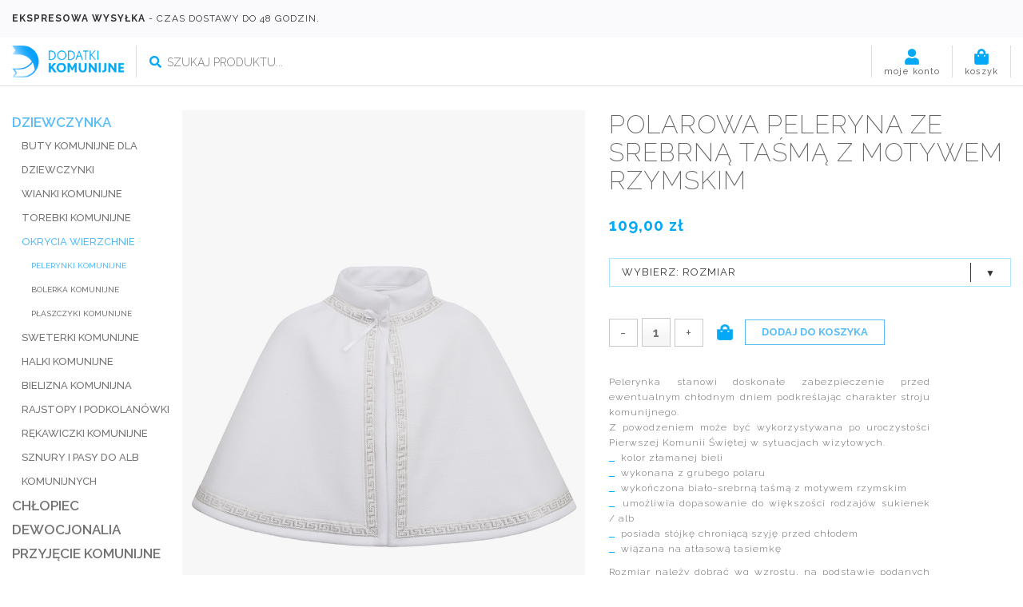

--- FILE ---
content_type: text/html; charset=utf-8
request_url: https://dodatkikomunijne.pl/sklep/dziewczynka/okrycia-wierzchnie/pelerynki-komunijne/polarowa-peleryna-ze-srebrna-tasma-z-motywem-rzymskim-2
body_size: 10513
content:

<!DOCTYPE html>
<html lang="pl-pl" >

    <head>
        <script src="/templates/iq_connect/js/vendor/jquery-3.1.0.min.js" type="text/javascript"></script>

                        <base href="https://dodatkikomunijne.pl/sklep/dziewczynka/okrycia-wierzchnie/pelerynki-komunijne/polarowa-peleryna-ze-srebrna-tasma-z-motywem-rzymskim-2" />
	<meta http-equiv="content-type" content="text/html; charset=utf-8" />
	<meta name="title" content="Polarowa peleryna ze srebrną taśmą z motywem rzymskim - PELERYNKI KOMUNIJNE - DodatkiKomunijne.pl" />
	<meta name="description" content="Polarowa peleryna ze srebrną taśmą z motywem rzymskim - PELERYNKI KOMUNIJNE " />
	<title>Polarowa peleryna ze srebrną taśmą z motywem rzymskim - PELERYNKI KOMUNIJNE - DodatkiKomunijne.pl</title>
	<link href="https://dodatkikomunijne.pl/sklep/dziewczynka/okrycia-wierzchnie/pelerynki-komunijne/polarowa-peleryna-ze-srebrna-tasma-z-motywem-rzymskim-2" rel="canonical" />
	<link href="/components/com_virtuemart/assets/css/vm-ltr-common.css?vmver=8a49f395" rel="stylesheet" type="text/css" />
	<link href="/components/com_virtuemart/assets/css/vm-ltr-site.css?vmver=8a49f395" rel="stylesheet" type="text/css" />
	<link href="/components/com_virtuemart/assets/css/vm-ltr-reviews.css?vmver=8a49f395" rel="stylesheet" type="text/css" />
	<link href="/components/com_virtuemart/assets/css/facebox.css?vmver=8a49f395" rel="stylesheet" type="text/css" />
	<link href="https://dodatkikomunijne.pl/modules/mod_mrelatedproduct/files/css/style.css" rel="stylesheet" type="text/css" />
	<script src="/media/jui/js/jquery.min.js?eb5f801c40e5520c2795df5b87c286c5" type="text/javascript"></script>
	<script src="/media/jui/js/jquery-noconflict.js?eb5f801c40e5520c2795df5b87c286c5" type="text/javascript"></script>
	<script src="/media/jui/js/jquery-migrate.min.js?eb5f801c40e5520c2795df5b87c286c5" type="text/javascript"></script>
	<script src="/components/com_virtuemart/assets/js/vmsite.js?vmver=8a49f395" type="text/javascript"></script>
	<script src="/components/com_virtuemart/assets/js/dynupdate.js?vmver=8a49f395" type="text/javascript"></script>
	<script src="/components/com_virtuemart/assets/js/facebox.js?vmver=8a49f395" type="text/javascript"></script>
	<script src="/components/com_virtuemart/assets/js/vmprices.js?vmver=8a49f395" type="text/javascript"></script>
	<script src="https://dodatkikomunijne.pl/modules/mod_mrelatedproduct/files/js/script.js" type="text/javascript"></script>
	<script src="/modules/mod_virtuemart_cart/assets/js/update_cart.js?vmver=8a49f395" type="text/javascript"></script>
	<script type="text/javascript">
//<![CDATA[ 
if (typeof Virtuemart === "undefined"){
	var Virtuemart = {};}
var vmSiteurl = 'https://dodatkikomunijne.pl/' ;
Virtuemart.vmSiteurl = vmSiteurl;
var vmLang = '&lang=pl';
Virtuemart.vmLang = vmLang; 
var vmLangTag = 'pl';
Virtuemart.vmLangTag = vmLangTag;
var Itemid = '&Itemid=111';
Virtuemart.addtocart_popup = "1" ; 
var vmCartText = '%2$s x %1$s został dodany do koszyka.' ;
var vmCartError = 'Wystąpił błąd podczas aktualizacji koszyka.' ;
usefancy = false; //]]>

	</script>


        <meta name="viewport" content="width=device-width, initial-scale=1.0, maximum-scale=1.0, user-scalable=0" /> 
        
                
        <link href="/templates/iq_connect/favicon.ico" rel="shortcut icon" type="image/vnd.microsoft.icon" />
        <link rel="stylesheet" href="/templates/iq_connect/css/bootstrap.min.css" type="text/css" />
        <link rel="stylesheet" href="/templates/iq_connect/css/style.css" type="text/css" />
        <link rel="stylesheet" href="/templates/iq_connect/css/style2.css" type="text/css" />
        <link rel="stylesheet" href="/templates/iq_connect/css/responsive.css" type="text/css" />
        <link rel="stylesheet" href="/templates/iq_connect/css/fontawesome-all.min.css" type="text/css" />
        <link rel="stylesheet" href="/templates/iq_connect/js/vendor/fancyapps/jquery.fancybox.min.css" type="text/css" />
        <link rel="stylesheet" href="/templates/iq_connect/js/slicknav/slicknav.min.css" type="text/css" />

        <script src="/templates/iq_connect/js/fontawesome-all.min.js" type="text/javascript"></script>
        <script src="/templates/iq_connect/js/bootstrap.min.js" type="text/javascript"></script>
        <script src="/templates/iq_connect/js/slicknav/jquery.slicknav.min.js" type="text/javascript"></script>
        <script src="/templates/iq_connect/js/vendor/fancyapps/jquery.fancybox.min.js" type="text/javascript"></script>

        <link href="https://fonts.googleapis.com/css?family=Raleway:100,100i,200,200i,300,300i,400,400i,500,500i,600,600i,700,700i,800,800i,900,900i&amp;subset=latin-ext" rel="stylesheet">
		
        <!-- Global site tag (gtag.js) - Google Analytics -->
        <script async src="https://www.googletagmanager.com/gtag/js?id=UA-103048158-1"></script>
        <script>
          window.dataLayer = window.dataLayer || [];
          function gtag(){dataLayer.push(arguments);}
          gtag('js', new Date());

          gtag('config', 'UA-103048158-1');
        </script>
        
        <!-- Facebook Pixel Code -->
        <script>fbq('track', 'ViewContent', { content_type: 'dziewczynka', });</script>        <!-- End Facebook Pixel Code -->

			
        <script type="application/ld+json">
        {
            "@context": "http://schema.org",
            "@type": "LocalBusiness",
            "address": {
                "@type": "PostalAddress",
                "addressLocality": "Mrągowo",
                "streetAddress": "Lubelska 44",
                "postalCode": "11-700",
                "addressRegion": "warmińsko-mazurskie"
            },
            "name": "Dodatki komunijne",
            "priceRange": "PLN",
            "email": "kontakt@dodatkikomunijne.pl",
            "telephone": "897418955",
            "vatID": "7422248660",
            "image": "https://dodatkikomunijne.pl/images/logo.png"
        }
        </script> 	
		
    </head>
  
    <body>
        
        		
				<div class="moduletable info-shipment">
						

<div class="custom info-shipment"  >
	<div class="container">
	<p>
		<b>Ekspresowa wysyłka</b> - czas dostawy do 48 godzin.</p>
</div>
</div>
		</div>
	
        
        <div class="top01">
            <div class="container">
                <div class="top01-container row">
                    <div class="col-xs-12 col-sm-3 col-md-2 col-lg-2 logo">
                        		<div class="moduletable">
						

<div class="custom"  >
	<p>
	<a href="/" title="Strona główna"><img alt="Dodatki Komunijne - logo" src="/images/logo.png" style="width: 200px; height: 57px;" /></a></p>
</div>
		</div>
	
                    </div>
                    <div class="col-xs-12 col-sm-4 col-md-4 col-lg-3 search_shop">
                        		<div class="moduletable">
						<!--BEGIN Search Box -->
<form action="/sklep?search=true" method="get">
<div class="search">
	<input name="keyword" id="mod_virtuemart_search" maxlength="20" placeholder="Szukaj produktu..." class="inputbox" type="text" size="20" /><button type="submit" value="Wyszukaj" class="button btn" onclick="this.form.keyword.focus();"><i class="fas fa-search"></i></button></div>
		<input type="hidden" name="limitstart" value="0" />
		<input type="hidden" name="option" value="com_virtuemart" />
		<input type="hidden" name="view" value="category" />
		<input type="hidden" name="virtuemart_category_id" value="0"/>

	  </form>

<!-- End Search Box -->		</div>
	
                    </div>
                    <div class="col-xs-6 col-sm-1 col-md-1 col-lg-1 cart_shop">
                        		<div class="moduletable">
						
<!-- Virtuemart 2 Ajax Card -->
<div class="vmCartModule_ajax vmCartModule cart vmCartModule_248 " id="vmCartModule">
    
    <div class="total_products">
        <img src="/./images/icons/cart.png">
        <span class="total_title">koszyk</span>
    </div>
    
            <div class="hiddencontainer" style=" display: none; ">
            <div class="vmcontainer">
                <div class="spinner"></div>
                <div class="image">
                </div>
                <div class="product_row">
                    <span class="product_name"></span>
                    <span class="quantity"></span>&nbsp;x&nbsp;<div class="subtotal_with_tax" style="display:inline;"></div>

                    <div class="product_attributes"></div>
                </div>
            </div>
        </div>

            <div class="" id="vm_cart_products">
                <div class="vm_cart_products">
                                    </div>   
                
                <div class="totalBox">
                                            <div class="carttotaltext">
                            <span class="totalText">Koszyk jest pusty</span>
                        </div>
                                    </div>                

                <div class="show_cart">
                                    </div>                 
                
            </div>  
      
    
        
    
    <div class="payments-signin-button" ></div>    <noscript>
proszę czekać    </noscript>
</div>
<script>
    jQuery(function(){
        if(jQuery('body').hasClass('mobile')){
            jQuery('#vmCartModule .total_products').on('click',function(){
                jQuery('#vmCartModule').find('#vm_cart_products').stop().toggleClass('shown');
                return false;
            })
        }
        else{
            jQuery('#vmCartModule').hover(function(){
                jQuery('.vmCartModule_248 #vm_cart_products').stop().addClass('shown')
            },function(){
                jQuery('.vmCartModule_248 #vm_cart_products').stop().delay(1000)
            .queue(function(n){
                jQuery(this)
                .removeClass('shown')
                n();
            });
            })
        }
        jQuery('.vm-customfield-mod .product-field-type-C span').each(function(){
                jQuery(this).text(jQuery(this).text().split('/')[0]);
        });
        //jQuery('.remove').tooltip()
    });
</script>
		</div>
	
                    </div>
                    <div class="col-xs-6 col-sm-1 col-md-1 col-lg-1 account_shop">
                        		<div class="moduletable">
						

<div class="custom"  >
	<p>
	<a class="account" href="/konto" title="Konto">
		<img src="/./images/icons/account.png">
		<span>moje konto</span>
	</a>
</p></div>
		</div>
	
                    </div>
                </div>
            </div>
        </div>
        
        <div class="content content2">
            <div class="container">
                <div class="content-container row">  
                                            <div class="col-xs-12 col-sm-12 col-md-3 col-lg-2 left-column">
                            <div class="s-div">
                                <a href="/" title="DodatkiKomunijne.pl" class="cat-logo">
                                    <img alt="DodatkiKomunijne.pl logo" src="/images/logo.png" >
                                </a>                                  
                                		<div class="moduletable vm_categories_mod">
						<ul class="menu" >
    
        <li class="active">
            <div>
            <a href="/sklep/dziewczynka" >DZIEWCZYNKA</a>            </div>
                                <ul class="menu">
                                            <li >
                            <div ><a href="/sklep/dziewczynka/buty-komunijne" >BUTY KOMUNIJNE DLA DZIEWCZYNKI</a></div>
							
							
															
							
							
							
                        </li>
					                        <li >
                            <div ><a href="/sklep/dziewczynka/wianki-komunijne" >WIANKI KOMUNIJNE</a></div>
							
							
																<ul class="menu">
																			<li >
											<div ><a href="/sklep/dziewczynka/wianki-komunijne/wianki-jak-zywe" >Wianki - „Jak żywe”</a></div>
											
											
											
											
										</li>
																			<li >
											<div ><a href="/sklep/dziewczynka/wianki-komunijne/biale-wianki-komunijne" >białe wianki komunijne</a></div>
											
											
											
											
										</li>
																			<li >
											<div ><a href="/sklep/dziewczynka/wianki-komunijne/opaski-i-bransoletki-komunijne" >Opaski i bransoletki komunijne</a></div>
											
											
											
											
										</li>
																			<li >
											<div ><a href="/sklep/dziewczynka/wianki-komunijne/grzebyki-i-bransoletki-komunijne" >Grzebyki i bransoletki komunijne</a></div>
											
											
											
											
										</li>
																	</ul>
															
							
							
							
                        </li>
					                        <li >
                            <div ><a href="/sklep/dziewczynka/torebki-komunijne" >TOREBKI KOMUNIJNE</a></div>
							
							
																<ul class="menu">
																			<li >
											<div ><a href="/sklep/dziewczynka/torebki-komunijne/torebki-proste" >Torebki - proste</a></div>
											
											
											
											
										</li>
																			<li >
											<div ><a href="/sklep/dziewczynka/torebki-komunijne/torebki-szydelkowe" >torebki - szydełkowe</a></div>
											
											
											
											
										</li>
																			<li >
											<div ><a href="/sklep/dziewczynka/torebki-komunijne/torebki-na-pasek" >Torebki - na pasek</a></div>
											
											
											
											
										</li>
																			<li >
											<div ><a href="/sklep/dziewczynka/torebki-komunijne/torebki-satynowe" >Torebki - satynowe</a></div>
											
											
											
											
										</li>
																			<li >
											<div ><a href="/sklep/dziewczynka/torebki-komunijne/torebki-mieszki" >Torebki - mieszki</a></div>
											
											
											
											
										</li>
																			<li >
											<div ><a href="/sklep/dziewczynka/torebki-komunijne/torebki-kopertowe" >Torebki - kopertowe</a></div>
											
											
											
											
										</li>
																			<li >
											<div ><a href="/sklep/dziewczynka/torebki-komunijne/torebki-sakiewki" >Torebki - sakiewki</a></div>
											
											
											
											
										</li>
																	</ul>
															
							
							
							
                        </li>
					                        <li class="active">
                            <div ><a href="/sklep/dziewczynka/okrycia-wierzchnie" >Okrycia wierzchnie</a></div>
							
							
																<ul class="menu">
																			<li class="active">
											<div ><a href="/sklep/dziewczynka/okrycia-wierzchnie/pelerynki-komunijne" >PELERYNKI KOMUNIJNE</a></div>
											
											
											
											
										</li>
																			<li >
											<div ><a href="/sklep/dziewczynka/okrycia-wierzchnie/bolerka-komunijne" >BOLERKA KOMUNIJNE</a></div>
											
											
											
											
										</li>
																			<li >
											<div ><a href="/sklep/dziewczynka/okrycia-wierzchnie/plaszczyki-komunijne" >PŁASZCZYKI KOMUNIJNE</a></div>
											
											
											
											
										</li>
																	</ul>
															
							
							
							
                        </li>
					                        <li >
                            <div ><a href="/sklep/dziewczynka/sweterki-komunijne" >SWETERKI KOMUNIJNE</a></div>
							
							
															
							
							
							
                        </li>
					                        <li >
                            <div ><a href="/sklep/dziewczynka/halki" >HALKI KOMUNIJNE</a></div>
							
							
															
							
							
							
                        </li>
					                        <li >
                            <div ><a href="/sklep/dziewczynka/bielizna-komunijna-dziewczynka" >BIELIZNA KOMUNIJNA</a></div>
							
							
															
							
							
							
                        </li>
					                        <li >
                            <div ><a href="/sklep/dziewczynka/rajstopy-i-podkolanowki" >RAJSTOPY I PODKOLANÓWKI</a></div>
							
							
																<ul class="menu">
																			<li >
											<div ><a href="/sklep/dziewczynka/rajstopy-i-podkolanowki/rajstopy-1" >Rajstopy</a></div>
											
											
											
											
										</li>
																			<li >
											<div ><a href="/sklep/dziewczynka/rajstopy-i-podkolanowki/podkolanowki" >Podkolanówki</a></div>
											
											
											
											
										</li>
																			<li >
											<div ><a href="/sklep/dziewczynka/rajstopy-i-podkolanowki/rajstopy-ocieplane" >Rajstopy ocieplane</a></div>
											
											
											
											
										</li>
																	</ul>
															
							
							
							
                        </li>
					                        <li >
                            <div ><a href="/sklep/dziewczynka/rekawiczki-komunijne" >RĘKAWICZKI KOMUNIJNE</a></div>
							
							
																<ul class="menu">
																			<li >
											<div ><a href="/sklep/dziewczynka/rekawiczki-komunijne/rekawiczki-klasyczne" >Rękawiczki - klasyczne</a></div>
											
											
											
											
										</li>
																			<li >
											<div ><a href="/sklep/dziewczynka/rekawiczki-komunijne/rekawiczki-na-palec" >Rękawiczki - na palec</a></div>
											
											
											
											
										</li>
																	</ul>
															
							
							
							
                        </li>
					                        <li >
                            <div ><a href="/sklep/dziewczynka/sznury-i-pasy-do-alb-komunijnych-dziewczynka" >SZNURY I PASY DO ALB KOMUNIJNYCH</a></div>
							
							
															
							
							
							
                        </li>
					                </ul>
				        </li>
        
        <li >
            <div>
            <a href="/sklep/chlopiec" >CHŁOPIEC</a>            </div>
                                <ul class="menu">
                                            <li >
                            <div ><a href="/sklep/chlopiec/sweterki-komunijne-1" >SWETERKI KOMUNIJNE</a></div>
							
							
															
							
							
							
                        </li>
					                        <li >
                            <div ><a href="/sklep/chlopiec/buty-komunijne-1" >BUTY KOMUNIJNE DLA CHŁOPCA</a></div>
							
							
															
							
							
							
                        </li>
					                        <li >
                            <div ><a href="/sklep/chlopiec/koszule-komunijne" >KOSZULE KOMUNIJNE</a></div>
							
							
															
							
							
							
                        </li>
					                        <li >
                            <div ><a href="/sklep/chlopiec/skarpetki-komunijne" >skarpetki komunijne</a></div>
							
							
															
							
							
							
                        </li>
					                        <li >
                            <div ><a href="/sklep/chlopiec/garnitury-i-spodnie" >GARNITURY I SPODNIE</a></div>
							
							
																<ul class="menu">
																			<li >
											<div ><a href="/sklep/chlopiec/garnitury-i-spodnie/garnitury-komplety" >Garnitury - komplety</a></div>
											
											
											
											
										</li>
																			<li >
											<div ><a href="/sklep/chlopiec/garnitury-i-spodnie/garnitury-spodnie" >Garnitury - spodnie</a></div>
											
											
											
											
										</li>
																	</ul>
															
							
							
							
                        </li>
					                        <li >
                            <div ><a href="/sklep/chlopiec/bielizna-komunijna-chlopiec" >BIELIZNA KOMUNIJNA</a></div>
							
							
															
							
							
							
                        </li>
					                        <li >
                            <div ><a href="/sklep/chlopiec/muszki-muszniki-krawaty-krawatniki" >MUSZKI / MUSZNIKI / KRAWATY / KRAWATNIKI</a></div>
							
							
																<ul class="menu">
																			<li >
											<div ><a href="/sklep/chlopiec/muszki-muszniki-krawaty-krawatniki/muszki" >MUSZKI</a></div>
											
											
											
											
										</li>
																			<li >
											<div ><a href="/sklep/chlopiec/muszki-muszniki-krawaty-krawatniki/krawatniki" >KRAWATNIKI</a></div>
											
											
											
											
										</li>
																			<li >
											<div ><a href="/sklep/chlopiec/muszki-muszniki-krawaty-krawatniki/krawaty" >KRAWATY</a></div>
											
											
											
											
										</li>
																			<li >
											<div ><a href="/sklep/chlopiec/muszki-muszniki-krawaty-krawatniki/muszniki" >Muszniki</a></div>
											
											
											
											
										</li>
																	</ul>
															
							
							
							
                        </li>
					                        <li >
                            <div ><a href="/sklep/chlopiec/paski-do-spodni" >PASKI DO SPODNI</a></div>
							
							
															
							
							
							
                        </li>
					                        <li >
                            <div ><a href="/sklep/chlopiec/rekawiczki-komunijne-1" >RĘKAWICZKI KOMUNIJNE</a></div>
							
							
															
							
							
							
                        </li>
					                        <li >
                            <div ><a href="/sklep/chlopiec/sznury-i-pasy-do-alb-komunijnych-chlopiec" >SZNURY I PASY DO ALB KOMUNIJNYCH</a></div>
							
							
															
							
							
							
                        </li>
					                </ul>
				        </li>
        
        <li >
            <div>
            <a href="/sklep/dewocjonalia" >DEWOCJONALIA</a>            </div>
                                <ul class="menu">
                                            <li >
                            <div ><a href="/sklep/dewocjonalia/swiece-komunijne" >ŚWIECE KOMUNIJNE</a></div>
							
							
															
							
							
							
                        </li>
					                        <li >
                            <div ><a href="/sklep/dewocjonalia/okapniki-komunijne" >OKAPNIKI KOMUNIJNE</a></div>
							
							
															
							
							
							
                        </li>
					                        <li >
                            <div ><a href="/sklep/dewocjonalia/ksiazeczki-komunijne" >KSIĄŻECZKI KOMUNIJNE</a></div>
							
							
															
							
							
							
                        </li>
					                        <li >
                            <div ><a href="/sklep/dewocjonalia/rozance-etui-pudelka" >RÓŻAŃCE / ETUI KOMUNIJNE</a></div>
							
							
																<ul class="menu">
																			<li >
											<div ><a href="/sklep/dewocjonalia/rozance-etui-pudelka/rozance-komunijne" >RÓŻAŃCE KOMUNIJNE</a></div>
											
											
											
											
										</li>
																			<li >
											<div ><a href="/sklep/dewocjonalia/rozance-etui-pudelka/etui-komunijne" >ETUI KOMUNIJNE</a></div>
											
											
											
											
										</li>
																	</ul>
															
							
							
							
                        </li>
					                        <li >
                            <div ><a href="/sklep/dewocjonalia/medaliki-komunijne" >MEDALIKI KOMUNIJNE</a></div>
							
							
															
							
							
							
                        </li>
					                        <li >
                            <div ><a href="/sklep/dewocjonalia/pamiatki-komunijne" >PAMIĄTKI KOMUNIJNE</a></div>
							
							
																<ul class="menu">
																			<li >
											<div ><a href="/sklep/dewocjonalia/pamiatki-komunijne/pamiatki-haftowane" >Pamiątki - Haftowane</a></div>
											
											
											
											
										</li>
																	</ul>
															
							
							
							
                        </li>
					                        <li >
                            <div ><a href="/sklep/dewocjonalia/obrazki-komunijne" >OBRAZKI KOMUNIJNE</a></div>
							
							
															
							
							
							
                        </li>
					                        <li >
                            <div ><a href="/sklep/dewocjonalia/ramki-komunijne" >Ramki komunijne</a></div>
							
							
															
							
							
							
                        </li>
					                        <li >
                            <div ><a href="/sklep/dewocjonalia/krzyze" >KRZYŻE</a></div>
							
							
															
							
							
							
                        </li>
					                        <li >
                            <div ><a href="/sklep/dewocjonalia/hostie-komunijne" >HOSTIE KOMUNIJNE</a></div>
							
							
															
							
							
							
                        </li>
					                </ul>
				        </li>
        
        <li >
            <div>
            <a href="/sklep/przyjecie-komunijne" >PRZYJĘCIE KOMUNIJNE</a>            </div>
                                <ul class="menu">
                                            <li >
                            <div ><a href="/sklep/przyjecie-komunijne/serwetki" >SERWETKI</a></div>
							
							
															
							
							
							
                        </li>
					                        <li >
                            <div ><a href="/sklep/przyjecie-komunijne/zaproszenia-komunijne" >ZAPROSZENIA KOMUNIJNE</a></div>
							
							
															
							
							
							
                        </li>
					                        <li >
                            <div ><a href="/sklep/przyjecie-komunijne/cukierki-boze-krowki" >CUKIERKI BOŻE KRÓWKI</a></div>
							
							
															
							
							
							
                        </li>
					                        <li >
                            <div ><a href="/sklep/przyjecie-komunijne/dekoracje-komunijne" >DEKORACJE KOMUNIJNE</a></div>
							
							
																<ul class="menu">
																			<li >
											<div ><a href="/sklep/przyjecie-komunijne/dekoracje-komunijne/ozdoby-stolu" >Ozdoby stołu</a></div>
											
											
											
											
										</li>
																			<li >
											<div ><a href="/sklep/przyjecie-komunijne/dekoracje-komunijne/girlandy" >Girlandy</a></div>
											
											
											
											
										</li>
																			<li >
											<div ><a href="/sklep/przyjecie-komunijne/dekoracje-komunijne/ozdoby-sali-i-krzesla" >Ozdoby sali i krzesła</a></div>
											
											
											
											
										</li>
																			<li >
											<div ><a href="/sklep/przyjecie-komunijne/dekoracje-komunijne/komunijne-zestawy-graficzne-księgi,-plakaty-oraz-zaproszenia-z-winietkami" >Komunijne zestawy graficzne: księgi, plakaty oraz zaproszenia z winietkami</a></div>
											
											
											
											
										</li>
																			<li >
											<div ><a href="/sklep/przyjecie-komunijne/dekoracje-komunijne/komunijne-zaproszenia-i-winietki-z-zestawów-graficznych" >Komunijne zaproszenia i winietki z zestawów graficznych</a></div>
											
											
											
											
										</li>
																			<li >
											<div ><a href="/sklep/przyjecie-komunijne/dekoracje-komunijne/komunijne-plakaty-dekoracyjne" >Komunijne plakaty dekoracyjne</a></div>
											
											
											
											
										</li>
																			<li >
											<div ><a href="/sklep/przyjecie-komunijne/dekoracje-komunijne/komunijne-księgi-pamiatkowe" >Komunijne księgi pamiątkowe</a></div>
											
											
											
											
										</li>
																	</ul>
															
							
							
							
                        </li>
					                        <li >
                            <div ><a href="/sklep/przyjecie-komunijne/tortowe-ozdoby" >TORTOWE OZDOBY</a></div>
							
							
															
							
							
							
                        </li>
					                        <li >
                            <div ><a href="/sklep/przyjecie-komunijne/balony-i-gadzety" >BALONY I GADŻETY</a></div>
							
							
															
							
							
							
                        </li>
					                </ul>
				        </li>
        </ul>
		</div>
	
                            </div>
                        </div>                    
                                                <div class="col-xs-12 col-sm-12 col-md-9 col-lg-10 right-column">
                            
                            
                            
    <div class="product-container productdetails-view productdetails row">

        <div class="col-xs-12 back-to-category-wrapper">
                        <div class="back-to-category">
                <a href="/sklep/dziewczynka/okrycia-wierzchnie/pelerynki-komunijne" 
                   class="product-details btn" 
                   title="PELERYNKI KOMUNIJNE">
                    <i class="fas fa-reply"></i>&nbsp;Wróć do: PELERYNKI KOMUNIJNE                </a>
            </div>
        </div>

        <div class="col-xs-12 col-sm-6 col-md-5 col-lg-6 image-products">
            <div class="vm-product-media-container">
                	<div class="main-image">
		<a title="Polarowa peleryna ze srebrną taśmą z motywem rzymskim" data-fancybox='product-gallery' class='thumbnail' href="https://dodatkikomunijne.pl/images/virtuemart/product/Peleryna P12a.jpg"><img src="/images/virtuemart/product/Peleryna P12a.jpg" alt="Polarowa peleryna ze srebrną taśmą z motywem rzymskim"  /></a>		<div class="clear"></div>
	</div>
	            </div>
            <div class="additional-images">
            <div class="floatleft">
            <a title="Polarowa peleryna ze srebrną taśmą z motywem rzymskim" data-fancybox='product-gallery' class='thumbnail' href="https://dodatkikomunijne.pl/images/virtuemart/product/KOMUNIA_wrzesień-6467.jpg"><img src="/images/virtuemart/product/KOMUNIA_wrzesień-6467.jpg" alt="Polarowa peleryna ze srebrną taśmą z motywem rzymskim"  /></a>        </div>
                <div class="floatleft">
            <a title="Polarowa peleryna ze srebrną taśmą z motywem rzymskim" data-fancybox='product-gallery' class='thumbnail' href="https://dodatkikomunijne.pl/images/virtuemart/product/KOMUNIA_wrzesień-6509.jpg"><img src="/images/virtuemart/product/KOMUNIA_wrzesień-6509.jpg" alt="Polarowa peleryna ze srebrną taśmą z motywem rzymskim"  /></a>        </div>
                <div class="floatleft">
            <a title="Polarowa peleryna ze srebrną taśmą z motywem rzymskim" data-fancybox='product-gallery' class='thumbnail' href="https://dodatkikomunijne.pl/images/virtuemart/product/KOMUNIA_wrzesień-6609.jpg"><img src="/images/virtuemart/product/KOMUNIA_wrzesień-6609.jpg" alt="Polarowa peleryna ze srebrną taśmą z motywem rzymskim"  /></a>        </div>
            <div class="clear"></div>
</div>

        </div>
        
        <div class="col-xs-12 col-sm-6 col-md-7 col-lg-6 description-products">
                        <h1 class="product-name">Polarowa peleryna ze srebrną taśmą z motywem rzymskim</h1>
                                    
            
            
            <div class="vm-product-container">
                <div class="vm-product-details-container">
                    <div class="spacer-buy-area">

                        
                        <div class="product-price" id="productPrice887" data-vm="product-prices">
	<div class="PricesalesPrice vm-display vm-price-value"><span class="vm-price-desc">Cena sprzedaży </span><span class="PricesalesPrice">109,00 zł</span></div><div class="PriceunitPrice vm-nodisplay"><span class="vm-price-desc">Cena / kg:</span><span class="PriceunitPrice"></span></div></div>						
						                                                						                        
                        	<div class="addtocart-area">
		<form method="post" class="product js-recalculate" action="/sklep" autocomplete="off" >
			<div class="vm-customfields-wrap">
					<div class="product-fields">
		<div class="product-field product-field-type-S">
									<span class="product-fields-title-wrapper"><span class="product-fields-title"><strong>Rozmiar</strong></span>
						</span>
				<div class="product-field-display"><select name="customProductData[887][7]" class="vm-chzn-select">
	<option value="1561">Rozmiar 1 </option>
	<option value="4077">Rozmiar 2 </option>
	<option value="4078">Rozmiar 3 </option>
</select>
</div>			</div>
		      <div class="clear"></div>
	</div>
			</div>			
				
    <div class="addtocart-bar">
                            <!-- <label for="quantity887" class="quantity_box">Ilość: </label> -->
                <span class="quantity-box number">
					<span class="minus">-</span>
							<input type="text" class="quantity-input js-recalculate" name="quantity[]"
                           data-errStr="Możesz kupić ten produkt %s tylko przy zakupie większej ilości sztuk!"
                           value="1" init="1" step="1"  />
					<span class="plus">+</span>
                </span>
	
				
                                                    <span class="quantity-controls js-recalculate">
                            <i class="fa fa-plus quantity-controls quantity-plus" aria-hidden="true"></i>
                            <i class="fa fa-minus quantity-controls quantity-minus" aria-hidden="true"></i>
                    </span>
                <span class="addtocart-button">
                    <input type="submit" name="addtocart" class="addtocart-button" value="Dodaj do koszyka" title="Dodaj do koszyka" /><button style="display: none;" class="addtocart-button" title="Dodaj do koszyka">Dodaj do koszyka</button>                    </span>                 <input type="hidden" name="virtuemart_product_id[]" value="887"/>
                <noscript><input type="hidden" name="task" value="add"/></noscript> 
    </div>			<input type="hidden" name="option" value="com_virtuemart"/>
			<input type="hidden" name="view" value="cart"/>
			<input type="hidden" name="virtuemart_product_id[]" value="887"/>
			<input type="hidden" name="pname" value="Polarowa peleryna ze srebrną taśmą z motywem rzymskim"/>
			<input type="hidden" name="pid" value="887"/>
			<input type="hidden" name="Itemid" value="111"/>		</form>

	</div>

			

                                                
                                                    <div class="product-description" >
                                                                <span class="title">szczegóły produktu</span>
                                <p>
	Pelerynka stanowi doskonałe zabezpieczenie przed ewentualnym chłodnym dniem podkreślając charakter stroju komunijnego.<br />
	Z powodzeniem może być wykorzystywana po uroczystości Pierwszej Komunii Świętej w sytuacjach wizytowych.</p>
<ul>
	<li>
		kolor złamanej bieli</li>
	<li>
		wykonana z grubego polaru</li>
	<li>
		wykończona biało-srebrną taśmą z motywem rzymskim</li>
	<li>
		umożliwia dopasowanie do większości rodzaj&oacute;w sukienek / alb</li>
	<li>
		posiada st&oacute;jkę chroniącą szyję przed chłodem</li>
	<li>
		wiązana na atłasową tasiemkę</li>
</ul>
<p>
	Rozmiar należy dobrać wg wzrostu, na podstawie podanych przedział&oacute;w w tabeli.</p>
<table class="table table-bordered">
	<tbody>
		<tr>
			<td colspan="4" style="text-align: center;">
				<strong>Jak dobrać ROZMIAR</strong></td>
		</tr>
		<tr>
			<td style="text-align: center;">
				Rozmiar</td>
			<td style="text-align: center;">
				1</td>
			<td style="text-align: center;">
				2</td>
			<td style="text-align: center;">
				3</td>
		</tr>
		<tr>
			<td style="text-align: center;">
				Wzrost</td>
			<td style="text-align: center;">
				115-128</td>
			<td style="text-align: center;">
				134-142</td>
			<td style="text-align: center;">
				146-158</td>
		</tr>
	</tbody>
</table>
                            </div>
                            						
						
						<div class="modal_shipment">
							<a data-fancybox data-src="#modal_shipment" href="javascript:;" class="open_modal_shipment">wysyłka, wymiana, zwroty</a>

							<div style="display: none;" id="modal_shipment">
								<h4>WYSYŁKA</h4>
									<p><b>Jak długo trwa realizacja zamówienia?</b><br>
									Czas realizacji wynosi do 7 dni roboczych.</p>
									<br>
									<p><b>Ile kosztuje wysyłka w Polsce?</b><br>
									Koszt przesyłki to 25 zł firmą kurierską do 10 sztuk. 30 zł powyżej 10 sztuk.</p>
									<br>
									<p><b>Czy możliwa jest wysyłka zagranicę?</b><br>
									Oczywiście! Zamówienia wysyłamy na cały Świat. Koszt wysyłki do krajów europejskich to 25 euro / do 10 sztuk, 30 euro powyżej 10 sztuk. W przypadku innych krajów koszt jest widoczny po wpisaniu kraju w zamówieniu lub po kontakcie z naszym działem obsługi klienta.</p>
									<br>
									<p><b>Czy mogę odebrać zamówione osobiście?</b><br>
									Nie prowadzimy odbiorów osobistych. Wszystkie zamówienia wysyłane są firmą kurierską.</p>
								
								<br>	
								<h4>ZWROT</h4>
									<p><b>Czy mogę zwrócić zamówione produkty?</b><br>
									Zamówienie można zwrócić w ciągu 14 dni. Do paczki należy dołożyć wypełniony formularz, który jest <a href="/./files/formularz_reklamacyjny.docx">do pobrania tu.</a><br><br>Produkty, które nie podlegają zwrotowi ani wymianie to: bielizna komunijna, rajstopy i podkolanówki, rękawiczki, produkty graficzne takie jak zaproszenia, winietki, plakaty, księgi pamiątkowe, obrazki. </p>
								
								<br>	
								<h4>WYMIANA</h4>
									<p><b>Czy mogę wymienić zamówione produkty?</b><br>
									Zamówienie można wymienić w ciągu 14 dni. Do paczki należy dołożyć wypełniony formularz, który jest <a href="/./files/formularz_wymiany.docx">do pobrania tu.</a></a></p>
							</div>
						</div>
						
						
						
                                                <div class="social-sharing">
                                                    <a class="open_social_media" href="#">udostępnij</a>
                                                    <div class="social_media">
                                                        <ul>
                                                            <li class="fb">
                                                                <a href="http://www.facebook.com/sharer.php?u=https://dodatkikomunijne.pl/sklep/dziewczynka/okrycia-wierzchnie/pelerynki-komunijne/polarowa-peleryna-ze-srebrna-tasma-z-motywem-rzymskim-2" class="btn btn-light" title="Udostępnij" target="_blank"><i class="fab fa-facebook"></i></a>
                                                            </li>
                                                            <li class="tw">
                                                                <a href="https://twitter.com/intent/tweet?text=Polarowa peleryna ze srebrną taśmą z motywem rzymskimhttps://dodatkikomunijne.pl/sklep/dziewczynka/okrycia-wierzchnie/pelerynki-komunijne/polarowa-peleryna-ze-srebrna-tasma-z-motywem-rzymskim-2" class="btn btn-light" title="Tweetuj" target="_blank"><i class="fab fa-twitter"></i></a>
                                                            </li>
                                                            <li class="pt">
                                                                <a href="http://www.pinterest.com/pin/create/button/?url=https://dodatkikomunijne.pl/sklep/dziewczynka/okrycia-wierzchnie/pelerynki-komunijne/polarowa-peleryna-ze-srebrna-tasma-z-motywem-rzymskim-2" class="btn btn-light" title="Pinterest" target="_blank"><i class="fab fa-pinterest"></i></a>
                                                            </li>
                                                        </ul>
                                                    </div>
                                                </div>
                        

                        
                    </div>
                </div>
            </div>            

        </div>
		


        <div class="col-xs-12">

            
            
            
            <script id="updDynamicListeners-js" type="text/javascript">//<![CDATA[ 
jQuery(document).ready(function() { // GALT: Start listening for dynamic content update.
	// If template is aware of dynamic update and provided a variable let's
	// set-up the event listeners.
	//if (Virtuemart.container)
		Virtuemart.updateDynamicUpdateListeners();

}); //]]>
</script><script id="ready.vmprices-js" type="text/javascript">//<![CDATA[ 
jQuery(document).ready(function($) {

		Virtuemart.product($("form.product"));
}); //]]>
</script><script id="popups-js" type="text/javascript">//<![CDATA[ 
jQuery(document).ready(function($) {
		
    		$('a.ask-a-question, a.printModal, a.recommened-to-friend, a.manuModal').click(function(event){
		      event.preventDefault();
		      $.facebox({
		        ajax: $(this).attr('href'),
		        rev: 'iframe|550|550'
		        });
		      });
    		
	}); //]]>
</script><script id="ajaxContent-js" type="text/javascript">//<![CDATA[ 
Virtuemart.container = jQuery('.productdetails-view');
Virtuemart.containerSelector = '.productdetails-view';
//Virtuemart.recalculate = true;	//Activate this line to recalculate your product after ajax //]]>
</script><script id="vmPreloader-js" type="text/javascript">//<![CDATA[ 
jQuery(document).ready(function($) {
	Virtuemart.stopVmLoading();
	var msg = '';
	$('a[data-dynamic-update="1"]').off('click', Virtuemart.startVmLoading).on('click', {msg:msg}, Virtuemart.startVmLoading);
	$('[data-dynamic-update="1"]').off('change', Virtuemart.startVmLoading).on('change', {msg:msg}, Virtuemart.startVmLoading);
}); //]]>
</script>
<script type="application/ld+json">
{
  "@context": "http://schema.org/",
  "@type": "Product",
  "name": "Polarowa peleryna ze srebrną taśmą z motywem rzymskim",
  "mpn": "887",
    "image": "https://dodatkikomunijne.pl/images/virtuemart/product/Peleryna P12a.jpg",
      "description": "
	Pelerynka stanowi doskonałe zabezpieczenie przed ewentualnym chłodnym dniem podkreślając charakter stroju komunijnego.
	Z powodzeniem może być wykorzystywana po uroczystości Pierwszej Komunii Świętej w sytuacjach wizytowych.

	
		kolor złamanej bieli
	
		wykonana z grubego polaru
	
		wykończona biało-srebrną taśmą z motywem rzymskim
	
		umożliwia dopasowanie do większości rodzaj&amp;oacute;w sukienek / alb
	
		posiada st&amp;oacute;jkę chroniącą szyję przed chłodem
	
		wiązana na atłasową tasiemkę


	Rozmiar należy dobrać wg wzrostu, na podstawie podanych przedział&amp;oacute;w w tabeli.

	
		
			
				Jak dobrać ROZMIAR
		
		
			
				Rozmiar
			
				1
			
				2
			
				3
		
		
			
				Wzrost
			
				115-128
			
				134-142
			
				146-158
		
	

",
    "brand": "Dodatki Komunijne",
    "sku": "P12a pochodny",
        "offers":{
    "@type": "Offer",
    "priceCurrency": "PLN",
    "price": "109",
    "priceValidUntil": "2026-01-31",
    "url": "https://dodatkikomunijne.pl/sklep/dziewczynka/okrycia-wierzchnie/pelerynki-komunijne/polarowa-peleryna-ze-srebrna-tasma-z-motywem-rzymskim-2",
    "availability" : "http://schema.org/InStock"
  }
}
</script>

                            <div class="product-neighbours">
                    <a href="/sklep/dziewczynka/okrycia-wierzchnie/pelerynki-komunijne/polarowa-peleryna-ze-srebrna-tasma-z-motywem-rzymskim" rel="prev" class="previous-page" data-dynamic-update="1">Polarowa peleryna ze srebrną taśmą z motywem rzymskim</a><a href="/sklep/dziewczynka/okrycia-wierzchnie/pelerynki-komunijne/polarowa-peleryna-ze-zlota-tasma-z-motywem-rzymskim" rel="next" class="next-page" data-dynamic-update="1">Polarowa peleryna ze złotą taśmą z motywem rzymskim </a>                    <div class="clear"></div>
                </div>
                          

        </div>






    </div>
                        </div>   
                                    </div>
            </div>
        </div>
        

        <div class="full-width">
            <div class="container">
                <div class="full-width-container row">
                                        <div class="col-xs-12 col-sm-12 col-md-12 col-lg-12 proposed_products">
                                                    		<div class="moduletable">
							<h3>skomponuj swój zestaw</h3>
						

<div class="mod_mrelatedproduct row">
    </div>		</div>
	
                                                		<div class="moduletable">
							<h3>proponowane</h3>
						<div class="vmgroup">

			<div class="vmproduct productdetails row">
						<div class="product col-xs-6 col-sm-6 col-md-3 col-lg-3">
				<a href="/sklep/dziewczynka/okrycia-wierzchnie/pelerynki-komunijne/polarowa-peleryna-z-futerkiem">
				<div class="spacer product-container">
					<div class="new">
						Nowy
					</div>  
                              
					<div class="img">
						<img src="/images/virtuemart/product/resized/KOMUNIA_wrzesień-1409_600x600.jpg" alt="Polarowa peleryna z futerkiem" class="featuredProductImage" />					</div>
					
					<div class="title-product">
						<h2>Polarowa peleryna z futerkiem</h2>
					</div>
					<div class="price-product">
                                                                                            <span class="price">129.00</span>
                                            					</div>
							  
					          
                                    
				</div>
				</a>
			</div>
						<div class="product col-xs-6 col-sm-6 col-md-3 col-lg-3">
				<a href="/sklep/dziewczynka/okrycia-wierzchnie/pelerynki-komunijne/polarowa-peleryna-z-dekoracyjnymi-babelkami-105">
				<div class="spacer product-container">
					<div class="new">
						Nowy
					</div>  
                              
					<div class="img">
						<img src="/images/virtuemart/product/resized/KOMUNIA_wrzesień-413_600x600.jpg" alt="Polarowa peleryna z dekoracyjnymi bąbelkami i kapturem" class="featuredProductImage" />					</div>
					
					<div class="title-product">
						<h2>Polarowa peleryna z dekoracyjnymi bąbelkami i kapturem</h2>
					</div>
					<div class="price-product">
                                                                                            <span class="price">109.00</span>
                                            					</div>
							  
					          
                                    
				</div>
				</a>
			</div>
						<div class="product col-xs-6 col-sm-6 col-md-3 col-lg-3">
				<a href="/sklep/dziewczynka/okrycia-wierzchnie/pelerynki-komunijne/polarowa-peleryna-ze-srebrna-tasma-z-motywem-rzymskim">
				<div class="spacer product-container">
					<div class="new">
						Nowy
					</div>  
                              
					<div class="img">
						<img src="/images/virtuemart/product/resized/KOMUNIA_wrzesień-6467_600x600.jpg" alt="Polarowa peleryna ze srebrną taśmą z motywem rzymskim" class="featuredProductImage" />					</div>
					
					<div class="title-product">
						<h2>Polarowa peleryna ze srebrną taśmą z motywem rzymskim</h2>
					</div>
					<div class="price-product">
                                                                                            <span class="price">109.00</span>
                                            					</div>
							  
					          
                                    
				</div>
				</a>
			</div>
						<div class="product col-xs-6 col-sm-6 col-md-3 col-lg-3">
				<a href="/sklep/dziewczynka/okrycia-wierzchnie/pelerynki-komunijne/polarowa-peleryna-ze-zlota-tasma">
				<div class="spacer product-container">
					<div class="new">
						Nowy
					</div>  
                              
					<div class="img">
						<img src="/images/virtuemart/product/resized/KOMUNIA_wrzesień-5612_600x600.jpg" alt="Polarowa peleryna ze złotą taśmą" class="featuredProductImage" />					</div>
					
					<div class="title-product">
						<h2>Polarowa peleryna ze złotą taśmą</h2>
					</div>
					<div class="price-product">
                                                                                            <span class="price">129.00</span>
                                            					</div>
							  
					          
                                    
				</div>
				</a>
			</div>
					</div>
		<br style='clear:both;'/>

		</div>		</div>
	
                    </div>
                                    </div>
            </div>
        </div>     
        
        
        <div class="footer">
            <div class="container">
                <div class="footer-container row">
                    <div class="col-xs-12 col-sm-12 col-md-12 col-lg-12 footer_contact">
                        		<div class="moduletable">
						

<div class="custom"  >
	<div class="col-xs-12 col-sm-6 col-md-6 col-lg-6 item">
	<div class="center">
		<div>
			<i class="far fa-envelope"><span>&nbsp;</span></i></div>
		<div>
			E-mail <a href="#">kontakt@dodatkikomunijne.pl</a></div>
	</div>
</div>
<div class="col-xs-12 col-sm-6 col-md-6 col-lg-6 item">
	<div class="center">
		<div>
			<i class="fas fa-truck"><span>&nbsp;</span></i></div>
		<div>
			Kurier&nbsp;<a href="https://gls-group.eu/PL/pl/sledzenie-paczek" target="_blank">Kliknij, by śledzić zam&oacute;wienie</a></div>
	</div>
</div>
</div>
		</div>
	
                    </div>
                    <div class="col-xs-12 col-sm-12 col-md-9 col-lg-9 footer_menu">
                        		<div class="moduletable">
						<ul class="nav menu mod-list">
<li class="item-101 default"><a href="/" >Strona główna</a></li><li class="item-110"><a href="/o-nas" >O nas</a></li><li class="item-145"><a href="/platnosci" >Płatności</a></li><li class="item-146"><a href="/termin-realizacji" >Termin realizacji</a></li><li class="item-147"><a href="https://dodatkikomunijne.pl/blog" target="_blank" rel="noopener noreferrer">Blog</a></li><li class="item-112"><a href="/regulamin" >Regulamin</a></li><li class="item-148"><a href="/pomoc" >Pomoc</a></li><li class="item-113"><a href="/kontakt" >Kontakt</a></li></ul>
		</div>
	
                    </div>
                    <div class="col-xs-12 col-sm-12 col-md-3 col-lg-3 footer_payment">
                        		<div class="moduletable payment">
						

<div class="custom payment"  >
	<p>
	<img alt="płatności visa, mastercard" src="/images/payment.png" style="width: 103px; height: 15px;" /></p>
</div>
		</div>
	
                    </div>
                    <div class="col-xs-12 col-sm-12 col-md-12 col-lg-12 footer_copyright">
                        		<div class="moduletable">
						

<div class="custom"  >
	<p>
	<strong>Copyright &copy; 2018 dodatkikomunijne.pl</strong><br />
	Strona wykorzystuje pliki cookies dla lepszego działania. Korzystając ze strony godzisz się na to.<br />
	<a href="/./polityka-prywatnosci">POLITYKA PRYWATNOŚCI</a></p>
</div>
		</div>
	
                    </div>
                </div>
            </div>
        </div>

<style>@keyframes show_hide_worldwide{0%{bottom:-100px}15%{bottom:0}45%{-webkit-animation:shake 0.82s cubic-bezier(.36,.07,.19,.97);animation:shake 0.82s cubic-bezier(.36,.07,.19,.97)}85%{bottom:0}100%{bottom:-100px}}.worldwide-shipping{background-color:#F11D22;position:fixed;right:50px;bottom:-100px;padding:5px 20px;font-weight:700;box-shadow:0 0 15px rgba(0,0,0,.4);z-index:999999;-webkit-animation:show_hide_worldwide 12s ease-in-out;animation:show_hide_worldwide 12s ease-in-out;-webkit-animation-delay:4s;animation-delay:4s}.worldwide-shipping span{color:#fff;text-transform:uppercase;font-size:.9rem}</style>
<div class="worldwide-shipping"><span>DOSTAWA NA CAŁY ŚWIAT</span></div>        
        
        <script async src="/templates/iq_connect/js/jquery.lazy.min.js" type="text/javascript"></script>
        <script src="/templates/iq_connect/js/scriptBody.js" type="text/javascript"></script>
        <script src="/templates/iq_connect/js/jquery.popupmenu.js" type="text/javascript"></script>
        

    </body>
</html>

--- FILE ---
content_type: text/css
request_url: https://dodatkikomunijne.pl/templates/iq_connect/css/style.css
body_size: 3322
content:
@charset "UTF-8"; 

body { background:#fff; font-family: 'Raleway', sans-serif !important; font-size:16px; letter-spacing: 1px; }
*{transition:all 0.4s ease-in-out;-moz-transition:all 0.4s ease-in-out;-o-transition:all 0.4s ease-in-out;-ms-transition:all 0.4s ease-in-out;-webkit-transition:all 0.4s ease-in-out}

.container{ margin:0 auto; width:1570px; }

.noPaddingLeft { padding-left:0px !important; }
.noPaddingRight { padding-right:0px !important; }

p { margin:0px; }

a { color:#59bcf6; }
a:hover { color:#727272; text-decoration: none; }

/* top 01 */
.top01 { padding: 10px 0px; border-bottom: 1px solid #ddd; }
.top01 .logo { width: auto; }
.top01 .logo img { width:140px !important; height: auto !important; }
.top01 .search_shop { border-left: 1px solid #ddd; padding: 10px 15px; height:40px; }
.top01 .search_shop input { float: right; width: 92%; border: 0px; padding: 0px; text-transform: uppercase; font-weight:300; margin: 1px 0px 0px 0px; font-size: 14px; }
.top01 .search_shop .button { background: 0px; padding:0px; vertical-align: top; font-size: 15px; }
.top01 .search_shop .button svg { color:#03a9f4; }
.top01 .search_shop .button svg:hover { color:#727272; }
.top01 .account_shop { float:right; border-left: 1px solid #ddd; height: 40px; text-align: center; }
.top01 .account_shop a { font-size:18px; }
.top01 .account_shop a span { font-size: 11px; display: block; color:#727272; font-weight:500; }
.top01 .cart_shop { float:right; border-left: 1px solid #ddd; border-right: 1px solid #ddd; margin-right: 15px; height:40px; }

/* rotator */
#mod_iqrotator img { width:100%; }
#mod_iqrotator .carousel-inner .carousel-caption { background: #fff; left: 3%; text-align: left; width: auto; display: table; padding: 0px; z-index:999; text-shadow: 0px 0px 0px; bottom: 15%; }
#mod_iqrotator .carousel-inner .carousel-caption h2 { text-transform: uppercase; font-size: 42px; margin: 0px; padding: 20px 50px; color: #727272; font-weight: 200; }
#mod_iqrotator .carousel-inner .carousel-caption h2 span { color: #03a9f4; }
#mod_iqrotator .carousel-control.left, #mod_iqrotator .carousel-control.right { background: none; }

/* category_shop_menu */
.category_shop_menu .category_shop_menu-container .moduletable { border-bottom: 2px solid #ddd; padding: 35px 0px 25px; }
.category_shop_menu ul { text-align: center; padding: 0px; margin: 0 auto; display: table; }
.category_shop_menu ul li { list-style-type: none; float:left; margin:0px 0px 0px 40px; }
.category_shop_menu ul li:first-of-type { margin:0px; }
.category_shop_menu ul li a { font-size: 23px; font-weight: 200; color: #727272; padding: 0px 0 29px; border-bottom: 2px solid #ddd; text-transform: uppercase; }
.category_shop_menu ul li a:hover { color:#03a9f4; border-bottom:2px solid #03a9f4; }
.category_shop_menu ul li a:focus { text-decoration: none; }

.category_shop_menu ul li ul { overflow: hidden; display: none; z-index:5; margin: 0px; background:#fff; }
.category_shop_menu ul li:hover ul { position: absolute; display: block; width: 300px; border-left: 1px solid #ddd; border-right: 1px solid #ddd; border-bottom: 1px solid #ddd; padding: 10px; margin:27px 0px 0px 0px; }
.category_shop_menu ul li ul li { width:100%; margin:0px; line-height:30px; }
.category_shop_menu ul li ul li a { padding: 0px; border: 0px; font-size: 18px; font-weight:400; }
.category_shop_menu ul li ul li a:hover { border:0px; }

/* special offer */
.moduletable.special_offer { margin:60px 0px 0px 0px; }
.moduletable.special_offer .item img { width:100% !important; height: auto !important; }
.moduletable.special_offer .item .box { position: relative; }
.moduletable.special_offer .item .box .new { position: absolute; top: 8%; background: #fff; font-size: 18px; text-transform: uppercase; color: #727272; padding: 5px 10px 5px 0px; margin: 0px 0px 0px -10px; left: 0; }
.moduletable.special_offer .item .box .procent { position: absolute; top: 18%; background: #fff; text-transform: uppercase; color: #03a9f4; font-weight: 600; padding: 5px 10px 5px 0px; margin: 0px 0px 0px -10px; left: 0;}
.moduletable.special_offer .item .box .title { position: absolute; bottom: 5%; background: #fff; font-size: 21px; text-transform: uppercase; padding: 20px 20px; color: #727272; margin: 0px 0px 0px 30px; left: 0; width: 59%; text-align: center; }
.moduletable.special_offer .item .box .title.category { font-size: 20px; padding: 19px; margin: 0px 0px 0px 30px; text-align: center; }
.moduletable.special_offer .item .box .price_promotional { position: absolute; bottom: 5%; right: 0; width: 40%; }
.moduletable.special_offer .item .box .price_promotional .promotional { color: #727272; background: #fff; font-size: 15px; font-weight: 600; text-align: center; margin:0px 0px 7px; padding:5px 0px; }
.moduletable.special_offer .item .box .price_promotional .price { color: #03a9f4; background: #fff; font-size: 15px; font-weight: 600; text-align: center; padding:5px 0px; }
.moduletable.special_offer .item .box .price_promotional .price.price2 { padding: 23px 0px 22px; font-size: 17px; margin: 0px; }
.moduletable.special_offer hr { float: left; width: 100%; border: 0px; margin: 15px 0px; }

/* products */
.moduletable.products { margin:80px 0px 0px 0px; }
.moduletable.products .item_big { width: 100%; margin:0px 0px 40px; position: relative; display:none; }
.moduletable.products .item_big img { width:100%; height: auto; }
.moduletable.products .item_big .container { position: absolute; padding: 0px; left: 0; right: 0; height: 100%; }
.moduletable.products .item_big .container .caption { position: absolute; background: #fff; right: 15px; bottom: 10%; width: 35%; padding: 2%; font-size: 14px; color: #727272; font-weight: 500; text-align: center; }
.moduletable.products .item_big .container .caption h2 { text-transform: uppercase; margin: 0px 0px 10px; font-size: 25px; font-weight: 600; color: #03a9f4; }
.moduletable.products .container { padding:0px; }
.moduletable.products .container .item img { width:100% !important; height: auto !important; }
.moduletable.products .container .item .box { position: relative; }
.moduletable.products .container .item .box .new { position: absolute; top: 8%; background: #fff; font-size: 18px; text-transform: uppercase; color: #727272; padding: 5px 10px 5px 0px; margin: 0px 0px 0px -10px; left: 0; }
.moduletable.products .container .item .box .procent { position: absolute; top: 22%; background: #fff; text-transform: uppercase; color: #03a9f4; font-weight: 600; padding: 5px 10px 5px 0px; margin: 0px 0px 0px -10px; left: 0;}
.moduletable.products .container .item .box .title { position: absolute; bottom: 5%; background: #fff; font-size: 21px; text-transform: uppercase; padding: 20px 20px; color: #727272; margin: 0px 0px 0px 30px; left: 0; width: 59%; text-align: center; }
.moduletable.products .container .item .box .title.category { font-size: 20px; padding: 22px; margin: 0px 0px 0px 30px; text-align: center; }
.moduletable.products .container .item .box .price_promotional { position: absolute; bottom: 5%; right: 0; width: 40%; }
.moduletable.products .container .item .box .price_promotional .promotional { color: #727272; background: #fff; font-size: 15px; font-weight: 600; text-align: center; margin:0px 0px 7px; padding:5px 0px; }
.moduletable.products .container .item .box .price_promotional .price { color: #03a9f4; background: #fff; font-size: 15px; font-weight: 600; text-align: center; padding:5px 0px; }
.moduletable.products .container .item .box .price_promotional .price.price2 { padding: 24px 0px 24px; font-size: 15px; margin: 0px; }

/* content */
.content { margin:80px 0px 0px; font-weight:400; color:#636363; }
.content .page-header { padding: 0px; margin: 0px; border: 0px; }
.content .page-header h2,
    .content .page-header h1 { color:#000; text-align: center; text-transform: uppercase; margin:0px 0px 30px; font-size:35px; font-weight: 300; }

.content .shop_info_item { text-align: center; }
.content .shop_info_item svg { color:#03a9f4; font-size:40px; }
.content .shop_info_item h3 { text-transform: uppercase; font-weight: 400 !important; margin: 20px 0px; }
.content .shop_info_item a { font-size: 14px; margin: 15px 0px 0px; display: inline-block; }

.content.content2 { margin:30px 0px 0px 0px; }

/* form */
.form .moduletable { width: 800px; display: table; margin: 40px auto 0px; }
.form .moduletable h3 { margin: 0px 0px 30px; text-transform: uppercase; text-align: center; color: #59bcf6; font-weight: 700; font-size: 30px; }
.form .moduletable .mod_formularz .input input { width: 98%; border: 2px solid #ddd; padding: 2%; margin: 1%; }
.form .moduletable .mod_formularz .input textarea { width: 98%; border: 2px solid #ddd; padding: 2%; margin: 1%; }
.form .moduletable .mod_formularz button { background: #59bcf6; border: 1px solid #59bcf6; margin: 15px auto 0px; display: table; padding: 10px 30px; color: #fff; text-transform: uppercase; font-weight: 600; }
.form .moduletable .mod_formularz button:hover { background:#fff; color:#59bcf6; }

/* form - alert form */
.alert.alert-success { background: rgba(0, 0, 0, 0.8) none repeat scroll 0 0; display: table; height: auto; left: 0; margin: auto; padding:1% 3%; position: fixed; right: 0; text-align: center; top: 50%; width: auto; z-index: 150; }
.alert.alert-success > * { color: #fff; }
.alert.alert-success .alert { padding:0px; }
.alert.alert-close > i { transition: color 0.4s ease-in-out 0s; }
.alert.alert-close > i:hover { color: #f00; }
.alert.alert-success, .alert.alert-success * { transition: none; }

/* help */
.help { padding:0px; }
.help .help_button { display: table; margin: 40px 0px; padding:0px; }
.help .help_button a { padding: 30px; text-align: center; width: 23%; margin:1%; float: left; box-shadow: 0px 0px 20px #ddd; color: #727272; }
.help .help_button a svg { font-size:30px; color:#59bcf6; vertical-align: top; }
.help .help_button a span.title { width: 100%; float: left; min-height: 40px; margin: 20px 0px 0px 0px; font-size:14px; }

.help .item { display: table; margin:0px 0px 40px; padding: 0px; }
.help .item h2 { float: left; width: 100%; margin: 0px 0px 15px; font-size: 24px; font-weight: 800 !important; text-transform: uppercase; }
.help .item h3 { float: left; width: 100%; margin: 0px 0px 10px; font-size: 18px; font-weight: 600 !important; text-transform: uppercase; }
.help .item h3::before { content: ""; display: inline-block; vertical-align: middle; background-color: #59bcf6; width: 7px; height: 7px; border-radius: 50%; margin-right: 12px; margin-left: -17px; margin-top: -4px; }
.help .item .item_left { float: left; margin: 0px 0px 0px 30px; }

/* footer-module */
.footer-module h1 {
    border-bottom: 1px solid #E9E8E8;
    font-size: 16px;
    margin: 0px 0px 25px;
    padding: 0px 0px 13px 15px;
    text-transform: uppercase;
    color: #727272;
    text-align: center;
    font-weight: 400;
    letter-spacing: 3px;
}


/* footer */
.footer { background: #f7f7f7; margin: 80px 0px 0px 0px; padding: 16px 0px; }
.footer_contact { border-bottom: 1px solid #d4d4d4; margin-bottom: 15px; padding-bottom: 15px; }
.footer .footer_contact .item { color:#727272; }
.footer .footer_contact .item .center { margin:0 auto; display:table; }
.footer .footer_contact .item .center div { float: left; text-align: left; line-height: 18px; text-transform: uppercase; font-size: 9px; font-weight: 700; }
.footer .footer_contact .item .center div svg { font-size: 12px; margin: 3px 10px 0px 0px; }
.footer .footer_contact .item .center div a { color:#727272; font-weight:400; }
.footer .footer_contact .item .center div a:hover { text-decoration: underline; }

.footer .footer_menu ul { margin:7px 0px 0px 0px; display: table; }
.footer .footer_menu ul li { float:left; margin:0px 0px 0px 15px; padding:0px; }
.footer .footer_menu ul li:first-of-type { margin:0px; }
.footer .footer_menu ul li a { font-size:10px; padding:0px; color:#727272; text-transform:uppercase; }
.footer .footer_menu ul li a:hover { color:#676a71; background:none; }
.footer .footer_menu ul li.active a { color:#727272; }
.footer .footer_menu li a:focus, .top02 .menu_top li a:hover { background: none; }
.footer .footer_payment { text-align: right; }
.footer .footer_payment .moduletable.language { float: left; margin: 5px 0px 0px 0px; text-transform: uppercase; font-size: 8px; }
.footer .footer_payment .moduletable.language img { margin:0px 0px 0px 6px; vertical-align: bottom; }
.footer .footer_copyright { color: #727272; text-align: center; border-top: 1px solid #d4d4d4; font-size: 8px; margin: 15px 0px 0px 0px; padding: 15px 0px 0px 0px; }

/* modal shipment */
.fancybox-is-open .fancybox-bg { opacity: 0.50 !important; }
#modal_shipment { width: 500px; font-size:12px; }
#modal_shipment h4 { margin: 10px 0px 10px; }

/* blog */
.blog.main_blog h2 { text-align: center; color: #636363; text-transform: uppercase; margin: 0px 0px 30px; font-size: 35px; font-weight: 300; margin: 0px 0px 30px; }
.blog.main_blog .items-leading { display: -webkit-flex; display: flex; width: 100%; flex-wrap: wrap;  }
.blog.main_blog .items-leading div[itemprop="blogPost"] { display: -webkit-flex; display: flex; height: 100%; flex: 1 1 31%; width: 31%; -webkit-flex-direction: column; flex-direction: column; margin: 1.2em 1%; }
.blog.main_blog .items-leading div.leading { display: -webkit-flex; display: flex; height: 100%; flex: 1 1 31%; width: 31%; -webkit-flex-direction: column; flex-direction: column; margin: 1.2em 1%; }
.blog.main_blog .items-leading::before { display: none; }
.blog.main_blog .items-leading > div .item-image img { width:100%; height:auto; }
.blog.main_blog .items-leading div[itemprop="blogPost"] .item-image a { display: table; width: 100%; height: auto; }
.blog.main_blog .items-leading > div dl { display: none; }
.blog.main_blog .items-leading > div .page-header { float:left; margin:15px 0px 0px 0px; border: 0px; }
.blog.main_blog .items-leading > div .page-header h2 { margin:0px; text-align:left; font-size:16px; }
.blog.main_blog .items-leading > div .page-header h2 a { color: #636363; font-weight: 500; font-size: 12px; }
.blog.main_blog .items-leading > div .page-header h2 a:hover { text-decoration: underline; }
.blog.main_blog .more { margin: 35px auto 0px; display: table; border: 1px solid #636363; color: #636363; text-transform: uppercase; padding: 10px 40px; }
.blog.main_blog .more:hover { background:#049ffe; border:1px solid #049ffe; color:#fff; padding:10px 60px; }

.item-page.main_blog { display: table; }
.item-page.main_blog .page-header h1 { text-align: center; font-size: 35px; font-style: italic; color:#636363; }
.item-page.main_blog dl { display: none; }
.item-page.main_blog .item-image { float: left !important; width: 45%; position: sticky; top:0; }
.item-page.main_blog .item-image img { width:100%; height: auto; }
.item-page.main_blog div[itemprop="articleBody"] { float: right !important; width: 52%; margin:30px 0px 0px; text-align: justify; }
.item-page.main_blog div[itemprop="articleBody"] p { color:#636363; font-size:12px; }

.blog.main_blog.home { margin:80px auto 0px; }

/* blog - products */
.products_blog_two_row { width: 750px; margin: 40px auto 0px; display: table; }
.products_blog_two_row .product { min-width: auto; }
.products_blog_two_row .product .product-container { border:0px; margin:0px; }
.products_blog_two_row .product .product-container .new { position: absolute; top: 4%; background: #fff; font-size: 12px; text-transform: uppercase; color: #727272; padding: 5px 10px 5px 0px; margin: 0px 0px 0px -10px; left: 0; display:none }
.products_blog_two_row .product .product-container .procent { position: absolute; top: 20%; background: #fff; font-size: 12px; text-transform: uppercase; color: #03a9f4; font-weight: 600; padding: 5px 10px 5px 0px; margin: 0px 0px 0px -10px; left: 0; display: none; }
.products_blog_two_row .product .product-container .img {  }
.products_blog_two_row .product .product-container .img img { height: auto !important; }
.products_blog_two_row .product .title-product h2 { text-transform: uppercase; color: #666; margin: 15px 0px 5px; font-size: 12px; text-align: left; font-weight:400 !important; }
.products_blog_two_row .product .price-product span.promotional { float: left; text-decoration: line-through; margin: 0px 10px 0px 0px; color: #666; font-size: 12px; display: block; }
.products_blog_two_row .product .price-product span.price { color: #59bcf6; font-weight: 600; font-size: 12px; float:left; }

/* jak mierzyc */
.jak_mierzyc { float: left; width: 100%; border-bottom: 1px solid #ddd; padding: 0px 0px 20px; margin: 30px 0px 0px 0px; font-size: 10px; font-weight: 700; text-transform: uppercase; }
.jak_mierzyc a { border: 1px solid #ddd; padding: 10px; display: table; float: left; text-align: center; width: 180px; margin-left: 20px; }
.jak_mierzyc a:hover { color:#fff; background: #03a9f6; border: 1px solid #03a9f6; }
.jak_mierzyc a:first-of-type { margin:0px; }
.jak_mierzyc a svg { display: block; margin: 0 auto 7px; font-size: 25px; }

/* mask */
.moduletable.mask {
	width: 1200px;
	margin: 40px auto 0px;
	display: table;
}

.moduletable.info-shipment {
	background: #fafafc;
	padding: 15px 0px;
	text-transform: uppercase;
	font-size: 12px;
}


--- FILE ---
content_type: text/css
request_url: https://dodatkikomunijne.pl/templates/iq_connect/css/style2.css
body_size: 11168
content:
@import "dLayout.css";

.alert,
.btn,
.thumbnail {
    -moz-border-radius: 0 !important;
    -webkit-border-radius: 0;
    border-radius: 0 !important
}

.btn.btn-outline-dark {
    background-color: #59bcf6 !important;
    background-image: none !important;
    border-color: #59bcf6 !important;
    color: #fff !important;
    padding: 5px 15px !important
}

.btn.btn-outline-dark:hover {
    background-color: #fff !important;
    color: #59bcf6 !important
}

.btn.btn-outline-dark i {
    margin-right: 10px
}

#system-message-container {
    letter-spacing: 1px;
    line-height: 2
}

.sticky-class {
    position: -webkit-sticky;
    position: sticky;
    top: 20px;
}

div[class*="-view"] .row {
    -webkit-flex-wrap: nowrap;
    flex-wrap: nowrap;
}

.vmshipment_description { display: none; }

.content .content-container .one-column *,
.content .content-container .one-column *::after,
.content .content-container .one-column *::before {
    -moz-transition-property: all;
    -o-transition-property: all;
    -webkit-transition-property: all;
    transition-property: all;
    -moz-transition-duration: 0.2s;
    -o-transition-duration: 0.2s;
    -webkit-transition-duration: 0.2s;
    transition-duration: 0.2s;
    -moz-transition-timing-function: ease-in-out;
    -o-transition-timing-function: ease-in-out;
    -webkit-transition-timing-function: ease-in-out;
    transition-timing-function: ease-in-out
}

.content .content-container .one-column .moduletable ol.breadcrumb {
    -moz-border-radius: 0;
    -webkit-border-radius: 0;
    border-radius: 0;
    background-color: transparent;
    border: 1px solid #d0eafa;
    line-height: 1.4;
    padding: 0 15px 5px
}

.content .content-container .one-column .moduletable ol.breadcrumb li {
    font-size: 12px;
    letter-spacing: 2px
}

.content .content-container .one-column .moduletable ol.breadcrumb li:active a,
.content .content-container .one-column .moduletable ol.breadcrumb li:focus a,
.content .content-container .one-column .moduletable ol.breadcrumb li:hover a {
    text-decoration: none
}

.content .content-container .product-container.productdetails-view.productdetails .back-to-category-wrapper {
    margin-bottom: 30px;
	display: none;
}

.content .content-container .product-container.productdetails-view.productdetails .back-to-category-wrapper .back-to-category {
    float: none
}

.content .content-container .product-container.productdetails-view.productdetails .back-to-category-wrapper .back-to-category a.product-details {
    -moz-border-radius: 0;
    -webkit-border-radius: 0;
    border-radius: 0;
    background: #e24477 !important;
    border: 1px solid #e24477;
    color: #fff;
    display: inline-block;
    padding: 6px 12px
}

.content .content-container .product-container.productdetails-view.productdetails .back-to-category-wrapper .back-to-category a.product-details:active,
.content .content-container .product-container.productdetails-view.productdetails .back-to-category-wrapper .back-to-category a.product-details:focus,
.content .content-container .product-container.productdetails-view.productdetails .back-to-category-wrapper .back-to-category a.product-details:hover {
    background-color: #fff !important;
    color: #e24477
}

.content .content-container .product-container.productdetails-view.productdetails .vm-product-media-container .main-image a { 
	padding:0px;
	border:0px;
	border-bottom: 2px solid #fff;
}

.content .content-container .product-container.productdetails-view.productdetails .vm-product-media-container .main-image a:hover {
	border:0px;
	border-bottom: 2px solid #03a9f4;
}

.content .content-container .product-container.productdetails-view.productdetails .additional-images .floatleft:first-of-type {
	margin: 0px;
}

.content .content-container .product-container.productdetails-view.productdetails .additional-images .floatleft a.thumbnail { 
	border:0px;
	border-bottom: 2px solid #fff;
	padding:0px;}

.content .content-container .product-container.productdetails-view.productdetails .additional-images .floatleft a.thumbnail:hover { 
	border-bottom: 2px solid #03a9f4;
}

.content .content-container .product-container.productdetails-view.productdetails .additional-images .floatleft a.thumbnail img {
	/* height: 106px; */
}


.content .content-container .product-container.productdetails-view.productdetails .description-products {
/*  position: -webkit-sticky;
  position: sticky;
  top: 0;*/
}


.content .content-container .product-container.productdetails-view.productdetails .product-name {
	font-size: 32px;
	font-weight: 200;
	margin: 0px 0px 0px 0px;
	background: #fff;
	padding: 0px 0px 10px;
	text-transform: uppercase;
}

.content .content-container .product-container.productdetails-view.productdetails .product-code {
    font-size: 12px;
    font-weight: 300;
    display: table;
    margin-top: 25px;
    text-align: left;
    width: 100%
}

.content .content-container .product-container.productdetails-view.productdetails .vm-product-container {
    display: table;
    width: 100%
}

.content .content-container .product-container.productdetails-view.productdetails .vm-product-container .vm-product-details-container {
    float: none;
    width: 100%
}

.content .content-container .product-container.productdetails-view.productdetails .vm-product-container .vm-product-details-container .spacer-buy-area {
    padding: 10px 0
}

.content .content-container .product-container.productdetails-view.productdetails .vm-product-container .vm-product-details-container .spacer-buy-area .product-price {
	margin: 10px 0px 0px 0px;
	font-size: 16px;
	display: table;
	text-align: left;
	width: 100%;
}

.content .content-container .product-container.productdetails-view.productdetails .vm-product-container .vm-product-details-container .spacer-buy-area .product-price .price-crossed {
	float: left;
	margin: 0px 10px 0px 0px;
}

.content .content-container .product-container.productdetails-view.productdetails .vm-product-container .vm-product-details-container .spacer-buy-area .product-price .prod-flag span {
	background: #03a9f6;
	float: left;
	color: #fff;
	padding: 3px 5px;
	margin: -2px 10px 0px 0px;
	border-radius: 3px;
	font-size: 12px;
}

.content .content-container .product-container.productdetails-view.productdetails .vm-product-container .vm-product-details-container .spacer-buy-area .product-price .PricesalesPrice.vm-display.vm-price-value .vm-price-desc { 
	display:none;
}

.content .content-container .product-container.productdetails-view.productdetails .vm-product-container .vm-product-details-container .spacer-buy-area .product-price .PricesalesPrice.vm-display.vm-price-value .PricesalesPrice {
	color: #03a9f4;
	font-size: 20px;
	font-weight: 700;
}

.content .content-container .product-container.productdetails-view.productdetails .vm-product-container .vm-product-details-container .vm-customfields-wrap {
	margin: 30px 0px 0px 0px;
}

.content .content-container .product-container.productdetails-view.productdetails .vm-product-container .vm-product-details-container .product-field {
	margin:0px 0px 15px;
}

.content .content-container .product-container.productdetails-view.productdetails .vm-product-container .vm-product-details-container .product-field span span strong {
	padding:0px;
	display: table;
	font-size: 12px;
	font-weight: 500;
	margin-bottom: 5px;
	width: 100%;
}

.content .content-container .product-container.productdetails-view.productdetails .vm-product-container .vm-product-details-container .product-field .product-field-desc {
	display: none;
}

.content .content-container .product-container.productdetails-view.productdetails .vm-product-container .vm-product-details-container .product-field .product-field-display select {
	width: 80% !important;
	display: table;
	border: 1px solid #ddd;
	padding: 5px 10px;
        font-size: 12px;
}

.content .content-container .product-container.productdetails-view.productdetails .vm-product-container .vm-product-details-container .spacer-buy-area .addtocart-area {
    display: table;
    width: 100%
}

.content .content-container .product-container.productdetails-view.productdetails .vm-product-container .vm-product-details-container .spacer-buy-area .addtocart-area .addtocart-bar .quantity-box::before { 
	display:none;
}

.content .content-container .product-container.productdetails-view.productdetails .vm-product-container .vm-product-details-container .spacer-buy-area .addtocart-area .addtocart-bar .quantity-controls.js-recalculate {
	display:none;
}


.content .content-container .product-container.productdetails-view.productdetails .vm-product-container .vm-product-details-container .spacer-buy-area .addtocart-area .vm-customfields-wrap .product-fields .product-field .product-field-display .vm-cmv-label {
    margin-right: 15px
}

.content .content-container .product-container.productdetails-view.productdetails .vm-product-container .vm-product-details-container .spacer-buy-area .addtocart-area .vm-customfields-wrap .product-fields .product-field .product-field-display select {
    width: 100px
}

.content .content-container .product-container.productdetails-view.productdetails .vm-product-container .vm-product-details-container .spacer-buy-area .addtocart-area .addtocart-bar .quantity-box {
    margin-right: 10px
}

.content .content-container .product-container.productdetails-view.productdetails .vm-product-container .vm-product-details-container .spacer-buy-area .addtocart-area .addtocart-bar .quantity-box span { border:1px solid #ddd; border: 1px solid #CAC9C9; padding: 7px 13px; cursor: pointer; }
.content .content-container .product-container.productdetails-view.productdetails .vm-product-container .vm-product-details-container .spacer-buy-area .addtocart-area .addtocart-bar .quantity-box span::before { display:none !important; }

.content .content-container .product-container.productdetails-view.productdetails .vm-product-container .vm-product-details-container .spacer-buy-area .addtocart-area .addtocart-bar .quantity-box input {
    -moz-border-radius: 0;
    -webkit-border-radius: 0;
    border-radius: 0;
    height: 36px;
    width: 36px
}

.content .content-container .product-container.productdetails-view.productdetails .vm-product-container .vm-product-details-container .spacer-buy-area .addtocart-area .addtocart-bar .quantity-controls i {
    cursor: pointer;
    font-size: 13px
}

.content .content-container .product-container.productdetails-view.productdetails .vm-product-container .vm-product-details-container .spacer-buy-area .addtocart-area .addtocart-bar .quantity-controls i:hover {
    color: #e24477
}

.content .content-container .product-container.productdetails-view.productdetails .vm-product-container .vm-product-details-container .spacer-buy-area .addtocart-area .addtocart-bar .addtocart-button .addtocart-button {
	-moz-border-radius: 0;
	-webkit-border-radius: 0;
	border-radius: 0;
	background-color: #fff;
	border: 1px solid #59bcf6;
	font-size: 13px;
	padding: 8px 20px;
	text-transform: uppercase;
	margin: 0px 0px 0px 10px;
	color: #59bcf6;
        font-weight: bold;
}

.content .content-container .product-container.productdetails-view.productdetails .vm-product-container .vm-product-details-container .spacer-buy-area .addtocart-area .addtocart-bar span::before {
	content: "";
	background-image: url("./../../../images/icons/cart.png");
        background-size: 20px 20px;
        background-repeat: no-repeat;
        background-position: 2px;        
	width: 24px;
	height: 25px;
	display: table;
	float: left;
	margin: 3px 3px 0px 0px;
}

.content .content-container .product-container.productdetails-view.productdetails .vm-product-container .vm-product-details-container .spacer-buy-area .addtocart-area .addtocart-bar .addtocart-button .addtocart-button:hover {
    background-color: #59bcf6;
    color: #fff;
}

.content .content-container .product-container.productdetails-view.productdetails .vm-product-container .vm-product-details-container .modal_shipment {
	margin: 20px 0px 0px 0px;
	didplay:table;
}

.content .content-container .product-container.productdetails-view.productdetails .vm-product-container .vm-product-details-container .modal_shipment a.open_modal_shipment {
	font-size: 12px;
	color: #636367;
	font-weight: 500;
	text-decoration: none;
	text-transform: uppercase;
}

.content .content-container .product-container.productdetails-view.productdetails .vm-product-container .vm-product-details-container .modal_shipment a.open_modal_shipment:hover {
	color:#59bcf6;
}

.content .content-container .product-container.productdetails-view.productdetails .vm-product-container .vm-product-details-container .modal_shipment a.open_modal_shipment::before { 
	font-family: "Font Awesome 5 Free";
	content: "\f0da";
	font-size: 12px;
	font-weight:900;
	color:#636367;
	margin: 0px 5px 0px 0px;
}


.content .content-container .product-container.productdetails-view.productdetails .vm-product-container .vm-product-details-container .social-sharing {
    display: table;
    margin-top: 5px;
    width: 100%
}

.content .content-container .product-container.productdetails-view.productdetails .vm-product-container .vm-product-details-container .social-sharing .social_media {
    opacity: 0;
    visibility: hidden;
}

.content .content-container .product-container.productdetails-view.productdetails .vm-product-container .vm-product-details-container .social-sharing.open .social_media {
    opacity: 1;
    visibility: visible;
}

.content .content-container .product-container.productdetails-view.productdetails .vm-product-container .vm-product-details-container .social-sharing a.open_social_media {
	font-size: 12px;
	color:#636367;
	font-weight: 500;
	text-decoration: none;
	text-transform: uppercase;
}

.content .content-container .product-container.productdetails-view.productdetails .vm-product-container .vm-product-details-container .social-sharing a.open_social_media:hover {
	color:#59bcf6;
}

.content .content-container .product-container.productdetails-view.productdetails .vm-product-container .vm-product-details-container .social-sharing a.open_social_media::before { 
	font-family: "Font Awesome 5 Free";
	content: "\f0da";
	font-size: 12px;
	font-weight:900;
	color:#636367;
	margin: 0px 5px 0px 0px;
}

.content .content-container .product-container.productdetails-view.productdetails .vm-product-container .vm-product-details-container .social-sharing ul {
	list-style: none;
	padding-left: 0;
	display: table;
	width: 100%;
	margin: 0px 0px 0px 12px;
}

.content .content-container .product-container.productdetails-view.productdetails .vm-product-container .vm-product-details-container .social-sharing ul li {
	margin: 0px;
	display: table;
	line-height: 30px;
	float: left;
}

.content .content-container .product-container.productdetails-view.productdetails .vm-product-container .vm-product-details-container .social-sharing ul li a {
	color: #636363;
	padding: 0px;
	text-transform: uppercase;
	font-size: 17px;
	font-weight: 500;
}

.content .content-container .product-container.productdetails-view.productdetails .vm-product-container .vm-product-details-container .social-sharing ul li a:hover {
	color:#59bcf6;
}

.content .content-container .product-container.productdetails-view.productdetails .vm-product-container .vm-product-details-container .social-sharing ul li svg {
	margin: 0px 10px 0px 0px;
}


.content .content-container .product-container.productdetails-view.productdetails .additional-images>div a img {
    /* height: 100px; */
    width: auto
}

.content .content-container .product-container.productdetails-view.productdetails .product-description {
    margin-top: 35px;
	display: table;
}

.content .content-container .product-container.productdetails-view.productdetails .product-description .title {
	display: table;
	font-size: 18px;
	font-weight: 500;
	margin-bottom: 15px;
	width: 100%;
	display: none;
}

.content .content-container .product-container.productdetails-view.productdetails .product-description > * {
	font-size: 12px;
	font-weight: 300;
	width: 80%;
	/*float: left;*/
	text-align: justify;
	font-weight: 300;
        line-height: 1.6;
}

.content .content-container .product-container.productdetails-view.productdetails .product-description ul {
    list-style-position: inside;
    list-style: none;
    padding-left: 0;
}

.content .content-container .product-container.productdetails-view.productdetails .product-description ul li:before {
    content: "";
    background-color: #03a9f4;
    height: 1px;
    width: 7px;
    display: inline-table;
    margin-top: -6px;
    margin-right: 4px;
}

.content .content-container .product-container.productdetails-view.productdetails .product-description table {
    margin: 20px 0
}

.content .content-container .product-container.productdetails-view.productdetails .product-description table tr td {
    padding: 5px 10px
}

.content .content-container .product-container.productdetails-view.productdetails .product-neighbours {
    border-top: 1px solid #ddd;
    margin: 40px 0 0;
    padding-top: 40px;
	display:none;
}

.content .content-container .product-container.productdetails-view.productdetails .product-neighbours a {
    background: none;
    font-size: 14px;
    letter-spacing: 1px;
    padding-left: 0
}

.content .content-container .product-container.productdetails-view.productdetails .product-neighbours a:hover {
    text-decoration: none
}

.content .content-container .product-container.productdetails-view.productdetails .product-neighbours a:hover.next-page:after {
    margin-left: 10px
}

.content .content-container .product-container.productdetails-view.productdetails .product-neighbours a:hover.previous-page:before {
    margin-right: 10px
}

.content .content-container .product-container.productdetails-view.productdetails .product-neighbours a.next-page:after {
    content: "\f054";
    font-family: "Font Awesome 5 Free";
    font-weight: 900;
    margin-left: 20px
}

.content .content-container .product-container.productdetails-view.productdetails .product-neighbours a.previous-page:before {
    content: "\f053";
    font-family: "Font Awesome 5 Free";
    font-weight: 900;
    margin-right: 20px
}

.full-width .full-width-container .proposed_products {
	top:100px;
}

.full-width .full-width-container .proposed_products h3 {
	font-size: 16px;
}

.full-width .full-width-container .proposed_products .product {
	margin:0px 0px 30px;
	/* padding:0px;
	min-width:100%; */
}

.full-width .full-width-container .proposed_products .product .spacer.product-container {
	margin: 0px;
	border:0px;
}

.full-width .full-width-container .proposed_products .product .spacer.product-container .new {
	position: absolute;
	top: 8%;
	background: #fff;
	font-size: 18px;
	text-transform: uppercase;
	color: #727272;
	padding: 5px 10px 5px 0px;
	margin: 0px 0px 0px -10px;
	left: 0;
	display: none;
}

.full-width .full-width-container .proposed_products .product .spacer.product-container .procent {
	position: absolute;
	top: 16%;
	background: #fff;
	text-transform: uppercase;
	color: #03a9f4;
	font-weight: 600;
	padding: 5px 10px 5px 0px;
	margin: 0px 0px 0px -10px;
	left: 0;
	display: none;
}

.full-width .full-width-container .proposed_products .product .spacer.product-container .title-product h2 {
	text-transform: uppercase;
	color: #666666;
	margin: 15px 0px 5px;
	font-size: 12px;
	text-align: left;
}

.full-width .full-width-container .proposed_products .product .spacer.product-container .price-product {
	float: left;
}

.full-width .full-width-container .proposed_products .product .spacer.product-container .price-product span.promotional {
	float: left;
	text-decoration: line-through;
	margin: 0px 10px 0px 0px;
	color:#666;
	font-size: 12px;
	display: block;
}

.full-width .full-width-container .proposed_products .product .spacer.product-container .price-product span.prod-flag {
	background: #13aef7;
	float: left;
	margin: -2px 10px 0px 0px;
	color: #fff;
	font-size: 10px;
	padding: 3px 5px;
	border-radius: 3px;
}

.full-width .full-width-container .proposed_products .product .spacer.product-container .price-product span.price {
	color:#59bcf6;
	font-weight:600;
	font-size: 12px;
	float:left;
}

.full-width .full-width-container .proposed_products .product .spacer.product-container .img img {
	width:100%;
}

.full-width .full-width-container .proposed_products .product .spacer.product-container .vm-product-name {
	display:none;
}

.full-width .full-width-container .proposed_products .product .spacer.product-container .product-price {
	display:none;
}

.full-width .full-width-container .proposed_products .product .spacer.product-container .addtocart-area {
	display: none;
}

/*.full-width .full-width-container .proposed_products*/

.content-container .right-column {
    min-height: 700px;
}

.content .content-container .left-column *,
.content .content-container .left-column *::after,
.content .content-container .left-column *::before {
    -moz-transition-property: all;
    -o-transition-property: all;
    -webkit-transition-property: all;
    transition-property: all;
    -moz-transition-duration: 0.2s;
    -o-transition-duration: 0.2s;
    -webkit-transition-duration: 0.2s;
    transition-duration: 0.2s;
    -moz-transition-timing-function: ease-in-out;
    -o-transition-timing-function: ease-in-out;
    -webkit-transition-timing-function: ease-in-out;
    transition-timing-function: ease-in-out
}

.content .content-container .left-column {
	padding: 0px 0px 0px 15px;
}

.content .content-container .left-column .cat-logo {
    display: block;
    height: 0;
    overflow: hidden;
    width: 100%;
}

.content .content-container .left-column .cat-logo.shown {
    height: 40px;
    margin-bottom: 30px;
}

.content .content-container .left-column .cat-logo img {
    height: 40px;
}

.content .content-container .left-column .moduletable h3 {
    display: -webkit-flex;
    display: flex;
    border-bottom: 1px solid #E9E8E8;
    font-size: 30px;
    font-weight: 400;
    padding-bottom: 20px
}

.content .content-container .left-column .moduletable h3:before {
    display: -webkit-flex;
    display: flex;
    background-color: #e24477;
    content: " ";
    margin-right: 10px;
    width: 5px
}

.content .content-container .left-column .moduletable.vm_categories_mod {
    display: table;
}

.content .content-container .left-column .moduletable ul.menu {
    line-height: 30px;
    list-style: none;
    padding-left: 0;
    padding-left: 0;
	float: left;
	width: 100%;
	letter-spacing:0px;
}

.content .content-container .left-column .moduletable ul.menu li div {
	width: 100%;
	float: left;
}

.content .content-container .left-column .moduletable ul.menu li:active>div>a,
.content .content-container .left-column .moduletable ul.menu li:focus>div>a,
.content .content-container .left-column .moduletable ul.menu li:hover>div>a {
    color: #59bcf6;
}

.content .content-container .left-column .moduletable ul.menu li:active>div>a:before,
.content .content-container .left-column .moduletable ul.menu li:focus>div>a:before,
.content .content-container .left-column .moduletable ul.menu li:hover>div>a:before {
    margin-right: 17px
}

.content .content-container .left-column .moduletable ul.menu li div a {
	display: -webkit-flex;
	display: flex;
	color: #727272;
	font-size: 17px;
	font-weight: 600;
	text-transform: uppercase;
	float:left;
	margin-right: -20px;
}

.content .content-container .left-column .moduletable > ul.menu > li.active > div > a {
	display: flex;
	color: #59bcf6;
}

.content .content-container .left-column .moduletable ul.menu li div a:active,
.content .content-container .left-column .moduletable ul.menu li div a:focus,
.content .content-container .left-column .moduletable ul.menu li div a:hover {
    text-decoration: none
}

.content .content-container .left-column .moduletable ul.menu li ul {
    padding-left: 25px
}

.content .content-container .left-column .moduletable ul.menu li ul {
	padding-left: 25px;
	display: none;
}

.content .content-container .left-column .moduletable ul.menu li.active ul {
	padding-left: 12px;
	display: block;
}

.content .content-container .left-column .moduletable ul.menu li ul li.active div a,
.content .content-container .left-column .moduletable ul.menu li ul li:active div a,
.content .content-container .left-column .moduletable ul.menu li ul li:focus div a,
.content .content-container .left-column .moduletable ul.menu li ul li:hover div a {
    color: #59bcf6;
    padding: 0
}

.content .content-container .left-column .moduletable ul.menu li ul li.active div a:before,
.content .content-container .left-column .moduletable ul.menu li ul li:active div a:before,
.content .content-container .left-column .moduletable ul.menu li ul li:focus div a:before,
.content .content-container .left-column .moduletable ul.menu li ul li:hover div a:before {
    margin-right: 20px;
    width: 10px
}

.content .content-container .left-column .moduletable ul.menu li ul li div a {
    display: -webkit-flex;
    display: flex;
    color: #757575;
    font-size: 13px;
    font-weight: 500
}


.content .content-container .left-column .moduletable ul.menu li.active ul li ul {
    display: none;
}

.content .content-container .left-column .moduletable ul.menu li ul li.active ul {
    display: block;
}

.content .content-container .left-column .moduletable ul.menu li ul li ul li a {
    font-size:10px;
	color: #757575 !important;
}

.content .content-container .left-column .moduletable ul.menu li ul li ul li a:hover {
	color: #59bcf6 !important;
}

.content .content-container .left-column .moduletable ul.menu li ul li ul li.active a {
	color:#59bcf6 !important;
}

.content .content-container .right-column .category-view .row { margin:0px 0px 30px; }

.content .content-container .right-column .category-view .horizontal-separator { display: none; }

.content .content-container .right-column .category-view .category {
	display: table;
}

.content .content-container .right-column .category-view .category .thumbnail {
	display: table;
	padding: 0px;
	border: 0px;
	position: relative;
	margin:0px;
	width:100%;
}

.content .content-container .right-column .category-view .category .thumbnail .bg {
	width: 100%;
	height: 100%;
	position: absolute;
	background: rgba(0, 0, 0, 0.3);
}

.content .content-container .right-column .category-view .category .thumbnail img {
	width:100%; height: auto;
}

.content .content-container .right-column .category-view .category .thumbnail .caption {
	position: absolute;
	top:0;
	width: 100%;
	height: 100%;
	padding:0px !important;
	display: flex;
	align-items: center;
	justify-content: center;
}

.content .content-container .right-column .category-view .category .thumbnail .caption h3 {
	font-size: 35px !important;
	font-weight: normal !important;
	text-transform: uppercase;
	color:#fff;
	text-align: center;
	margin: 0px 40px;
	text-shadow: 0px 0px 5px #858585;
}

.content .content-container .right-column .category-view .category .thumbnail .caption h3 a {
	font-size:25px;
	font-weight:500;
}


.content .content-container .right-column .category-view h1 {
	border-bottom: 1px solid #E9E8E8;
	font-size: 20px;
	margin: 0px 0px 25px;
	padding: 0px 0px 20px 15px;
	text-transform: uppercase;
	color: #59bcf6;
	font-weight: 700;
}

.content .content-container .right-column .category-view .browse-view h4 {
    border-bottom: 1px solid #E9E8E8;
    font-size: 36px;
    font-weight: 100;
    margin: 13px 0 20px;
    padding-bottom: 20px
}

.content .content-container .right-column .category-view .browse-view .virtuemart_search {
    margin-bottom: 30px
}

.content .content-container .right-column .category-view .browse-view .virtuemart_search form {
    display: -webkit-flex;
    display: flex;
    -webkit-justify-content: center;
    justify-content: center;
    -webkit-align-items: center;
    align-items: center
}

.content .content-container .right-column .category-view .browse-view .virtuemart_search form .vm-search-custom-search-input {
    display: -webkit-flex;
    display: flex;
    margin: 30px 0
}

.content .content-container .right-column .category-view .browse-view .virtuemart_search form .vm-search-custom-search-input input {
    -moz-border-radius: 0;
    -webkit-border-radius: 0;
    border-radius: 0;
    display: -webkit-flex;
    display: flex;
    background: #fff;
    border: 1px solid #cecece;
    border-right: 0px;
    height: 38px;
    margin: 0;
    padding: 7px 10px 7px 10px;
    width: 70%
}

.content .content-container .right-column .category-view .browse-view .virtuemart_search form .vm-search-custom-search-input .btn {
    -moz-border-radius: 0;
    -webkit-border-radius: 0;
    border-radius: 0;
    display: -webkit-flex;
    display: flex;
    -webkit-justify-content: center;
    justify-content: center;
    -webkit-align-items: center;
    align-items: center;
    background-color: #fff;
    border: 1px solid #cecece;
    height: 38px;
    letter-spacing: 1px;
    line-height: 36px;
    padding: 0;
    text-align: center;
    width: 30%;
    font-size: 15px;
    z-index: 100
}

.content .content-container .right-column .category-view .browse-view .virtuemart_search form .vm-search-custom-search-input .btn i {
    margin-right: 15px
}

.content .content-container .right-column .category-view .browse-view .virtuemart_search form .vm-search-custom-search-input .btn:hover {
    background-color: #222;
    color: #fff
}

.content .content-container .right-column .category-view .browse-view .latest-view {
    display: none
}

.content .content-container .right-column .category-view .browse-view .vm-pagination {
    display: -webkit-flex;
    display: flex;
    -webkit-flex-direction: column;
    flex-direction: column;
    -webkit-justify-content: center;
    justify-content: center;
    font-size: 12px;
    margin: 20px 0;
    width: 100%
}

.content .content-container .right-column .category-view .browse-view .vm-pagination ul {
    -webkit-justify-content: center;
    justify-content: center;
    display: -webkit-flex;
    display: flex;
    width: 100%
}

.content .content-container .right-column .category-view .browse-view .vm-pagination ul li a {
    -moz-border-radius: 0;
    -webkit-border-radius: 0;
    border-radius: 0;
}

.content .content-container .right-column .category-view .browse-view .vm-pagination ul li span {
    -moz-border-radius: 0;
    -webkit-border-radius: 0;
    border-radius: 0;
}

.content .content-container .right-column .category-view .browse-view .vm-pagination .vm-page-counter {
    display: -webkit-flex;
    display: flex;
    -webkit-justify-content: center;
    justify-content: center;
    float: none;
    line-height: 2;
    width: 100%
}

.content .content-container .right-column .category-view .browse-view .products-view .product .product-container {
    background-color: #fff;
	padding:0px;
	margin:0px;
	border:0px;
}

.content .content-container .right-column .category-view .browse-view .products-view .product .product-container:active,
.content .content-container .right-column .category-view .browse-view .products-view .product .product-container:focus,
.content .content-container .right-column .category-view .browse-view .products-view .product .product-container:hover {
    border-color: #aaa
}

.content .content-container .right-column .category-view .browse-view .products-view .product .product-container .vm-product-media-container .new-product {
	position: absolute;
	top: 8%;
	background: #fff;
	font-size:18px;
	text-transform: uppercase;
	color: #727272;
	padding: 5px 10px 5px 0px;
	margin: 0px 0px 0px -10px;
	left:0;
	display: none;
}

.content .content-container .right-column .category-view .browse-view .products-view .product .product-container .vm-product-media-container .procent-product {
	position: absolute;
	top: 21%;
	background: #fff;
	text-transform: uppercase;
	color: #03a9f4;
	font-weight:600;
	padding: 5px 10px 5px 0px;
	margin: 0px 0px 0px -10px;
	left:0;
	display: none;
}

.content .content-container .right-column .category-view .browse-view .products-view .product .product-container .vm-product-media-container .title-product h2 {
	text-transform: uppercase;
	color: #666666;
	margin: 15px 0px 5px;
	font-size: 12px;
	text-align: left;
}

.content .content-container .right-column .category-view .browse-view .products-view .product .product-container .vm-product-media-container .price-product {
	float:left;
}

.content .content-container .right-column .category-view .browse-view .products-view .product .product-container .vm-product-media-container .price-product span.price-crossed {
	float: left;
}

.content .content-container .right-column .category-view .browse-view .products-view .product .product-container .vm-product-media-container .price-product span.price-crossed span {
	font-size: 12px;
	margin: 0px 10px 0px 0px;
}

.content .content-container .right-column .category-view .browse-view .products-view .product .product-container .vm-product-media-container .price-product .PricesalesPrice.vm-display.vm-price-value { 
	float: left;
}

.content .content-container .right-column .category-view .browse-view .products-view .product .product-container .vm-product-media-container .price-product .PricesalesPrice.vm-display.vm-price-value span,
    .content .content-container .right-column .category-view .browse-view .products-view .product .product-container .vm-product-media-container .price-product a.ask-a-question {
	color:#59bcf6;
	font-weight:600;
	font-size: 12px;
}


.content .content-container .right-column .category-view .browse-view .products-view .product .product-container .vm-product-media-container a {
    height: 100%;
    width: 100%
}

.content .content-container .right-column .category-view .browse-view .products-view .product .product-container .vm-product-media-container a.ask-a-question {
	margin: 0px;
	padding: 0px;
	background: 0px;
	border: 0px;
	text-align: center;
	color: #03a9f4;
	font-weight: 600;
}

.content .content-container .right-column .category-view .browse-view .products-view .product .product-container .vm-product-media-container a img {
    height: auto;
    width: 100%;
}

.content .content-container .right-column .category-view .browse-view .products-view .product .product-container .vm-product-name {
    display: -webkit-flex;
    display: flex;
    -webkit-align-items: center;
    align-items: center;
    -webkit-justify-content: center;
    justify-content: center;
    height: 50px;
    line-height: 1.1;
    text-align: center
}

.content .content-container .right-column .category-view .browse-view .products-view .product .product-container .vm-product-name a {
    color: #404040;
    font-size: 15px;
    letter-spacing: 2px
}

.content .content-container .right-column .category-view .browse-view .products-view .product .product-container .vm-product-name a:active,
.content .content-container .right-column .category-view .browse-view .products-view .product .product-container .vm-product-name a:focus,
.content .content-container .right-column .category-view .browse-view .products-view .product .product-container .vm-product-name a:hover {
    color: #e24477;
    text-decoration: none
}

.content .content-container .right-column .category-view .browse-view .products-view .product .product-container .product-price {
	float: left;
}

.content .content-container .right-column .category-view .browse-view .products-view .product .product-container .product-price .prod-flag {
	background: #13aef7;
	float: left;
	margin: 0px 10px 0px 0px;
	border-radius: 3px;
}

.content .content-container .right-column .category-view .browse-view .products-view .product .product-container .product-price .prod-flag span {
	color: #fff;
	padding: 3px 5px;
	font-size: 10px;
}


.content .content-container .right-column .category-view .browse-view .products-view .product .product-container .product-price .PricesalesPrice .vm-price-desc {
    display: none
}

.content .content-container .right-column .category-view .browse-view .products-view .product .product-container .product-price .PricediscountedPriceWithoutTax {
    display: none
}

.content .content-container .right-column .category-view .browse-view .products-view .product .product-container .product-price .PricediscountAmount {
    display: none
}

.content .content-container .right-column .category-view .browse-view .products-view .product .product-container .addtocart-area {
    min-height: 40px
}

.content .content-container .right-column .category-view .browse-view .products-view .product .product-container .addtocart-area .addtocart-bar .quantity-box {
    display: none
}

.content .content-container .right-column .category-view .browse-view .products-view .product .product-container .addtocart-area .addtocart-bar .quantity-controls {
    display: none
}

.content .content-container .right-column .category-view .browse-view .products-view .product .product-container .addtocart-area .addtocart-bar .addtocart-button .addtocart-button {
    -moz-border-radius: 0;
    -webkit-border-radius: 0;
    border-radius: 0;
    background-color: #e24477;
    border: 1px solid #d23467;
    color: #fff;
    font-size: 12px;
    margin-top: 10px;
    padding: 8px 10px
}

.content .content-container .right-column .category-view .browse-view .products-view .product .product-container .addtocart-area .addtocart-bar .addtocart-button .addtocart-button:hover {
    background-color: #fff;
    color: #e24477
}

.content .content-container .right-column .category-view .category-view {
	margin: 0px 0px 100px;
}

.content .content-container .right-column .category-view .category-view .category .thumbnail {
    -moz-border-radius: 0;
    -webkit-border-radius: 0;
    border-radius: 0;
    height: 190px
}

.content .content-container .right-column .category_description {
	font-size: 13px;
	text-align: justify;
	letter-spacing: 0px;
	line-height: 20px;
	color: #333;
}

.content .content-container .right-column .category_description h2 {
	margin: 0px 0px 20px;
	font-size: 28px;
	border-top: 1px solid #ddd;
	padding: 24px 0px 0px 0px;
	text-transform: uppercase;
	color: #333;
	text-align: center;
}



#facebox {
    position: fixed !important;
    top: 100px !important;
    width: 940px
}

#facebox * {
    -moz-border-radius: 0 !important;
    -webkit-border-radius: 0;
    border-radius: 0 !important;
    letter-spacing: 1px
}

#facebox br[style="clear:both"] {
    display: none
}

#facebox .popup {
    -moz-border-radius: 0 !important;
    -webkit-border-radius: 0;
    border-radius: 0 !important;
    background-color: #fff;
    border: none !important
}

#facebox .popup .content {
    height: auto !important;
    line-height: 1.4;
    margin: 0 !important;
    padding: 0
}

#facebox .popup .content .row-container .container-fluid .row-box-cart {
    display: -webkit-flex;
    display: flex
}

#facebox .popup .content .row-container .container-fluid .row-box-cart .row {
    display: table;
    width: 100%
}

#facebox .popup .content .row-container .container-fluid .row-box-cart .left-col {
    display: -webkit-flex;
    display: flex;
    padding-left: 15px;
    padding-right: 15px;
    width: 50%
}

#facebox .popup .content .row-container .container-fluid .row-box-cart .left-col .add-title-ok {
    display: -webkit-flex;
    display: flex;
    border-bottom: 1px solid #ddd;
    margin-bottom: 20px;
    padding-bottom: 20px;
    padding-top: 10px;
    width: 100%
}

#facebox .popup .content .row-container .container-fluid .row-box-cart .left-col .quantity {
    font-size: 15px;
    font-weight: 300
}

#facebox .popup .content .row-container .container-fluid .row-box-cart .left-col .prices {
    display: inline;
    font-size: 15px;
    font-weight: 600
}

#facebox .popup .content .row-container .container-fluid .row-box-cart .right-col {
    display: -webkit-flex;
    display: flex;
    background-color: #fafafa;
    padding-left: 15px;
    padding-right: 15px;
    width: 50%
}

#facebox .popup .content .row-container .container-fluid .row-box-cart .right-col h4 {
    display: -webkit-flex;
    display: flex;
    border-bottom: 1px solid #ddd;
    margin-bottom: 20px;
    padding-bottom: 20px;
    padding-top: 10px;
    width: 100%
}

#facebox .popup .content .row-container .container-fluid .row-box-cart .right-col h5 {
    font-size: 16px
}

#facebox .popup .content .row-container .container-fluid .row-box-cart .right-col h5 strong {
    font-weight: 600
}

.vm-cart-header-container .vm-cart-header {
    border-bottom: 1px solid #eee;
    margin: 0px 0px 40px;
    padding: 0px 0px 30px
}

.vm-cart-header-container .vm-cart-header h1 {
    font-size: 40px;
    font-weight: 300;
    letter-spacing: 2px;
    margin: 0px;
    text-align: center;
    text-transform: uppercase
}

.vm-cart-header-container .steps-wrapper {
    margin-bottom: 40px
}

.vm-cart-header-container .steps-wrapper .steps {
    display: table;
    width: 100%;
    table-layout: fixed;
    counter-reset: list;
    letter-spacing: 1px;
    font-size: 14px;
    padding-left: 0;
    margin: 0 0 24px
}

.vm-cart-header-container .steps-wrapper .steps li {
    display: table-cell;
    background: #eaf3f9;
    border: 1px solid #a4c5db;
    padding: 0;
    list-style: none;
    position: relative
}

.vm-cart-header-container .steps-wrapper .steps li:before {
    content: counter(list, decimal-leading-zero) ".";
    counter-increment: list;
    left: 15px;
    background: none;
    top: 50%;
    line-height: 0;
    -webkit-border-radius: 0;
    -moz-border-radius: 0;
    border-radius: 0;
    width: auto;
    height: auto;
    z-index: 10;
    position: absolute;
    top: 29px;
    color: #aaa
}

.vm-cart-header-container .steps-wrapper .steps li+li>span:before {
    position: absolute;
    top: 0;
    left: -30px;
    content: '';
    border-top: 29px solid #a4c5db;
    border-left: 30px solid transparent;
    border-bottom: 29px solid #a4c5db;
    height: 0;
    width: 0
}

.vm-cart-header-container .steps-wrapper .steps li+li>span:after {
    position: absolute;
    top: 0;
    left: -29px;
    content: '';
    border-top: 29px solid #eaf3f9;
    border-left: 30px solid transparent;
    border-bottom: 29px solid #eaf3f9;
    height: 0;
    width: 0
}

.vm-cart-header-container .steps-wrapper .steps li.current:before {
    color: #333;
    font-weight: 700
}

.vm-cart-header-container .steps-wrapper .steps li.current span {
    color: #333;
    font-weight: 700
}

.vm-cart-header-container .steps-wrapper .steps li span {
    color: #aaa;
    display: block;
    padding: 17px 20px 17px 40px;
    line-height: 24px
}

.vm-wrap {
    font-size: 18px;
    letter-spacing: 1px
}

.vm-wrap .vm-cart-header {
    border-bottom: 1px solid #eee;
    margin: 0px 0px 40px;
    padding: 0px 0px 30px
}

.vm-wrap .vm-cart-header h1 {
    font-size: 40px;
    font-weight: 300;
    letter-spacing: 2px;
    margin: 0px;
    text-align: center;
    text-transform: uppercase
}

.vm-wrap #ui-tabs ul#tabs {
    padding: 16px 0 0
}

.vm-wrap #ui-tabs ul#tabs li {
    background: #aaa;
    color: #222
}

.vm-wrap #ui-tabs ul#tabs li.current {
    background: #222;
    color: #fff
}

.vm-wrap #ui-tabs .tabs {
    padding: 0
}

.vm-wrap #ui-tabs .tabs.dyn-tabs {
    overflow: hidden
}

.vm-wrap #com-form-login {
    font-size: 16px;
    letter-spacing: 1px
}

.vm-wrap #com-form-login button {
    -moz-border-radius: 0;
    -webkit-border-radius: 0;
    border-radius: 0;
    background-image: none !important;
    height: 50px;
    padding: 5px 20px
}

.vm-wrap #com-form-login button:hover {
    background-image: none !important;
    background-color: #222;
    color: #fff
}

.vm-wrap #com-form-login input,
.vm-wrap #com-form-login select {
    -moz-border-radius: 0;
    -webkit-border-radius: 0;
    border-radius: 0;
    border: 1px solid #ccc;
    height: 50px;
    display: block;
    width: 100%;
    padding: 6px 12px;
    font-size: 14px;
    line-height: 1.42857143;
    color: #555;
    background-color: #fff;
    background-image: none;
    border: 1px solid #ccc;
    -webkit-box-shadow: inset 0 1px 1px rgba(0, 0, 0, 0.075);
    box-shadow: inset 0 1px 1px rgba(0, 0, 0, 0.075);
    -webkit-transition: border-color ease-in-out .15s, -webkit-box-shadow ease-in-out .15s;
    -o-transition: border-color ease-in-out .15s, box-shadow ease-in-out .15s;
    transition: border-color ease-in-out .15s, box-shadow ease-in-out .15s;
    width: 100% !important
}

.vm-wrap #com-form-login input#remember,
.vm-wrap #com-form-login select#remember {
    -webkit-box-shadow: inset 0 0 0 transparent;
    box-shadow: inset 0 0 0 transparent;
    height: auto;
    margin-left: -20px;
    margin-top: 20px
}

.vm-wrap #com-form-login label {
    padding-top: 0
}

.vm-wrap #com-form-login p {
    margin-bottom: 20px;
    text-align: center
}

.vm-wrap #com-form-login .control-buttons {
    text-align: center !important
}

.vm-wrap #com-form-login .control-buttons .reg_text {
    float: none;
    text-align: center !important
}

.vm-wrap .forgot-password {
    font-size: 14px
}

.vm-wrap .forgot-password a {
    font-size: 14px;
    letter-spacing: 0
}

.vm-wrap .vm-orders-information {
    margin-top: 30px
}

.vm-cart-address-login .nav,
.login-page .nav {
    display: -webkit-flex;
    display: flex;
    -webkit-justify-content: center;
    justify-content: center
}

.vm-cart-address-login .nav li.active a,
.login-page .nav li.active a {
    border: 1px solid #ddd;
    border-bottom-color: transparent
}

.vm-cart-address-login .nav li a,
.login-page .nav li a {
    border: none;
    font-size: 16px;
    letter-spacing: 1px
}

.vm-cart-address-login .tab-content,
.login-page .tab-content {
    padding-top: 25px
}

.vm-cart-address-login .tab-content #guest #adminForm,
.vm-cart-address-login .tab-content #guest #com-form-login,
.vm-cart-address-login .tab-content #guest #userForm,
.vm-cart-address-login .tab-content #login #adminForm,
.vm-cart-address-login .tab-content #login #com-form-login,
.vm-cart-address-login .tab-content #login #userForm,
.login-page .tab-content #guest #adminForm,
.login-page .tab-content #guest #com-form-login,
.login-page .tab-content #guest #userForm,
.login-page .tab-content #login #adminForm,
.login-page .tab-content #login #com-form-login,
.login-page .tab-content #login #userForm {
    font-size: 16px;
    letter-spacing: 1px
}

.vm-cart-address-login .tab-content #guest #adminForm button,
.vm-cart-address-login .tab-content #guest #com-form-login button,
.vm-cart-address-login .tab-content #guest #userForm button,
.vm-cart-address-login .tab-content #login #adminForm button,
.vm-cart-address-login .tab-content #login #com-form-login button,
.vm-cart-address-login .tab-content #login #userForm button,
.login-page .tab-content #guest #adminForm button,
.login-page .tab-content #guest #com-form-login button,
.login-page .tab-content #guest #userForm button,
.login-page .tab-content #login #adminForm button,
.login-page .tab-content #login #com-form-login button,
.login-page .tab-content #login #userForm button {
    -moz-border-radius: 0;
    -webkit-border-radius: 0;
    border-radius: 0;
    background-image: none !important;
    height: 50px;
    padding: 5px 20px
}

.vm-cart-address-login .tab-content #guest #adminForm button:hover,
.vm-cart-address-login .tab-content #guest #com-form-login button:hover,
.vm-cart-address-login .tab-content #guest #userForm button:hover,
.vm-cart-address-login .tab-content #login #adminForm button:hover,
.vm-cart-address-login .tab-content #login #com-form-login button:hover,
.vm-cart-address-login .tab-content #login #userForm button:hover,
.login-page .tab-content #guest #adminForm button:hover,
.login-page .tab-content #guest #com-form-login button:hover,
.login-page .tab-content #guest #userForm button:hover,
.login-page .tab-content #login #adminForm button:hover,
.login-page .tab-content #login #com-form-login button:hover,
.login-page .tab-content #login #userForm button:hover {
    background-image: none !important;
    background-color: #222;
    color: #fff
}

.vm-cart-address-login .tab-content #guest #adminForm input,
.vm-cart-address-login .tab-content #guest #adminForm select,
.vm-cart-address-login .tab-content #guest #com-form-login input,
.vm-cart-address-login .tab-content #guest #com-form-login select,
.vm-cart-address-login .tab-content #guest #userForm input,
.vm-cart-address-login .tab-content #guest #userForm select,
.vm-cart-address-login .tab-content #login #adminForm input,
.vm-cart-address-login .tab-content #login #adminForm select,
.vm-cart-address-login .tab-content #login #com-form-login input,
.vm-cart-address-login .tab-content #login #com-form-login select,
.vm-cart-address-login .tab-content #login #userForm input,
.vm-cart-address-login .tab-content #login #userForm select,
.login-page .tab-content #guest #adminForm input,
.login-page .tab-content #guest #adminForm select,
.login-page .tab-content #guest #com-form-login input,
.login-page .tab-content #guest #com-form-login select,
.login-page .tab-content #guest #userForm input,
.login-page .tab-content #guest #userForm select,
.login-page .tab-content #login #adminForm input,
.login-page .tab-content #login #adminForm select,
.login-page .tab-content #login #com-form-login input,
.login-page .tab-content #login #com-form-login select,
.login-page .tab-content #login #userForm input,
.login-page .tab-content #login #userForm select {
    -moz-border-radius: 0;
    -webkit-border-radius: 0;
    border-radius: 0;
    border: 1px solid #ccc;
    height: 50px;
    display: block;
    width: 100%;
    padding: 6px 12px;
    font-size: 14px;
    line-height: 1.42857143;
    color: #555;
    background-color: #fff;
    background-image: none;
    border: 1px solid #ccc;
    -webkit-box-shadow: inset 0 1px 1px rgba(0, 0, 0, 0.075);
    box-shadow: inset 0 1px 1px rgba(0, 0, 0, 0.075);
    -webkit-transition: border-color ease-in-out .15s, -webkit-box-shadow ease-in-out .15s;
    -o-transition: border-color ease-in-out .15s, box-shadow ease-in-out .15s;
    transition: border-color ease-in-out .15s, box-shadow ease-in-out .15s;
    width: 100% !important
}

.vm-cart-address-login .tab-content #guest #adminForm input#remember,
.vm-cart-address-login .tab-content #guest #adminForm select#remember,
.vm-cart-address-login .tab-content #guest #com-form-login input#remember,
.vm-cart-address-login .tab-content #guest #com-form-login select#remember,
.vm-cart-address-login .tab-content #guest #userForm input#remember,
.vm-cart-address-login .tab-content #guest #userForm select#remember,
.vm-cart-address-login .tab-content #login #adminForm input#remember,
.vm-cart-address-login .tab-content #login #adminForm select#remember,
.vm-cart-address-login .tab-content #login #com-form-login input#remember,
.vm-cart-address-login .tab-content #login #com-form-login select#remember,
.vm-cart-address-login .tab-content #login #userForm input#remember,
.vm-cart-address-login .tab-content #login #userForm select#remember,
.login-page .tab-content #guest #adminForm input#remember,
.login-page .tab-content #guest #adminForm select#remember,
.login-page .tab-content #guest #com-form-login input#remember,
.login-page .tab-content #guest #com-form-login select#remember,
.login-page .tab-content #guest #userForm input#remember,
.login-page .tab-content #guest #userForm select#remember,
.login-page .tab-content #login #adminForm input#remember,
.login-page .tab-content #login #adminForm select#remember,
.login-page .tab-content #login #com-form-login input#remember,
.login-page .tab-content #login #com-form-login select#remember,
.login-page .tab-content #login #userForm input#remember,
.login-page .tab-content #login #userForm select#remember {
    -webkit-box-shadow: inset 0 0 0 transparent;
    box-shadow: inset 0 0 0 transparent;
    height: auto;
    margin-left: -20px;
    margin-top: 20px
}

.vm-cart-address-login .tab-content #guest #adminForm label,
.vm-cart-address-login .tab-content #guest #com-form-login label,
.vm-cart-address-login .tab-content #guest #userForm label,
.vm-cart-address-login .tab-content #login #adminForm label,
.vm-cart-address-login .tab-content #login #com-form-login label,
.vm-cart-address-login .tab-content #login #userForm label,
.login-page .tab-content #guest #adminForm label,
.login-page .tab-content #guest #com-form-login label,
.login-page .tab-content #guest #userForm label,
.login-page .tab-content #login #adminForm label,
.login-page .tab-content #login #com-form-login label,
.login-page .tab-content #login #userForm label {
    padding-top: 0
}

.vm-cart-address-login .tab-content #guest #adminForm p,
.vm-cart-address-login .tab-content #guest #com-form-login p,
.vm-cart-address-login .tab-content #guest #userForm p,
.vm-cart-address-login .tab-content #login #adminForm p,
.vm-cart-address-login .tab-content #login #com-form-login p,
.vm-cart-address-login .tab-content #login #userForm p,
.login-page .tab-content #guest #adminForm p,
.login-page .tab-content #guest #com-form-login p,
.login-page .tab-content #guest #userForm p,
.login-page .tab-content #login #adminForm p,
.login-page .tab-content #login #com-form-login p,
.login-page .tab-content #login #userForm p {
    margin-bottom: 20px;
    text-align: center
}

.vm-cart-address-login .tab-content #guest #adminForm .control-buttons,
.vm-cart-address-login .tab-content #guest #com-form-login .control-buttons,
.vm-cart-address-login .tab-content #guest #userForm .control-buttons,
.vm-cart-address-login .tab-content #login #adminForm .control-buttons,
.vm-cart-address-login .tab-content #login #com-form-login .control-buttons,
.vm-cart-address-login .tab-content #login #userForm .control-buttons,
.login-page .tab-content #guest #adminForm .control-buttons,
.login-page .tab-content #guest #com-form-login .control-buttons,
.login-page .tab-content #guest #userForm .control-buttons,
.login-page .tab-content #login #adminForm .control-buttons,
.login-page .tab-content #login #com-form-login .control-buttons,
.login-page .tab-content #login #userForm .control-buttons {
    text-align: center !important
}

.vm-cart-address-login .tab-content #guest #adminForm .control-buttons .reg_text,
.vm-cart-address-login .tab-content #guest #com-form-login .control-buttons .reg_text,
.vm-cart-address-login .tab-content #guest #userForm .control-buttons .reg_text,
.vm-cart-address-login .tab-content #login #adminForm .control-buttons .reg_text,
.vm-cart-address-login .tab-content #login #com-form-login .control-buttons .reg_text,
.vm-cart-address-login .tab-content #login #userForm .control-buttons .reg_text,
.login-page .tab-content #guest #adminForm .control-buttons .reg_text,
.login-page .tab-content #guest #com-form-login .control-buttons .reg_text,
.login-page .tab-content #guest #userForm .control-buttons .reg_text,
.login-page .tab-content #login #adminForm .control-buttons .reg_text,
.login-page .tab-content #login #com-form-login .control-buttons .reg_text,
.login-page .tab-content #login #userForm .control-buttons .reg_text {
    float: none;
    text-align: center !important
}

.vm-cart-address-login .tab-content #guest .forgot-password,
.vm-cart-address-login .tab-content #login .forgot-password,
.login-page .tab-content #guest .forgot-password,
.login-page .tab-content #login .forgot-password {
    font-size: 14px
}

.vm-cart-address-login .tab-content #guest .forgot-password a,
.vm-cart-address-login .tab-content #login .forgot-password a,
.login-page .tab-content #guest .forgot-password a,
.login-page .tab-content #login .forgot-password a {
    font-size: 14px;
    letter-spacing: 0
}

.cart-view {
    font-size: 16px;
    letter-spacing: 1px
}

.cart-view button,
.cart-view input {
    -moz-border-radius: 0;
    -webkit-border-radius: 0;
    border-radius: 0
}

.cart-view form#checkoutForm .vm-fieldset-pricelist .cart-summary thead tr th {
    background: #59bcf6;
    color: #fff;
    padding: 15px 10px;
    text-align: center;
    vertical-align: middle
}

.cart-view form#checkoutForm .vm-fieldset-pricelist .cart-summary thead tr th.vm-cart-item-name {
    text-align: left
}

.cart-view form#checkoutForm .vm-fieldset-pricelist .cart-summary thead tr th span {
    color: #fff
}

.cart-view form#checkoutForm .vm-fieldset-pricelist .cart-summary tbody tr td {
    padding: 25px 3px !important;
    text-align: center;
    vertical-align: middle
}

.cart-view form#checkoutForm .vm-fieldset-pricelist .cart-summary tbody tr td.vm-cart-item-image img {
    max-height: 130px;
    max-width: 140px;
    width: auto
}

.cart-view form#checkoutForm .vm-fieldset-pricelist .cart-summary tbody tr td.vm-cart-item-name {
    text-align: left
}

.cart-view form#checkoutForm .vm-fieldset-pricelist .cart-summary tbody tr td.vm-cart-item-name a {
    font-size: 22px
}

.cart-view form#checkoutForm .vm-fieldset-pricelist .cart-summary tbody tr td.vm-cart-item-quantity button {
    background-color: #59bcf6;
    background-image: none;
    border: 1px solid #59bcf6;
    color: #fff;
    font-size: 12px;
    height: 32px;
    padding: 0;
    width: 32px
}

.cart-view form#checkoutForm .vm-fieldset-pricelist .cart-summary tbody tr td.vm-cart-item-quantity button:hover {
    background-color: #fff;
    color: #59bcf6;
}

.cart-view form#checkoutForm .vm-fieldset-pricelist .cart-summary tbody tr td.vm-cart-item-quantity input {
    display: table;
    height: 40px;
    margin: 0 auto 10px;
    width: 70px
}

.cart-view form#checkoutForm .vm-fieldset-pricelist .cart-summary tbody tr.coupon-wrapper input {
    -moz-border-radius: 0;
    -webkit-border-radius: 0;
    border-radius: 0
}

.cart-view form#checkoutForm .vm-fieldset-pricelist .cart-summary tbody tr.coupon-wrapper input.coupon {
    font-size: 16px;
    height: 50px;
    margin-left: 20px;
    padding: 5px 10px;
    width: 250px
}

.cart-view form#checkoutForm .vm-fieldset-pricelist .cart-summary tbody tr.coupon-wrapper input.details-button {
    background-image: none;
    background-color: #fff;
    color: #222;
    height: 50px;
    padding: 5px 20px
}

.cart-view form#checkoutForm .vm-fieldset-pricelist .cart-summary tbody tr.coupon-wrapper input.details-button:hover {
    background-color: #222;
    color: #fff
}

.cart-view form#checkoutForm .vm-fieldset-pricelist .cart-summary tbody tr.cart-summary-total {
    font-weight: 900
}

.cart-view form#checkoutForm .vm-fieldset-pricelist .cart-summary tbody tr.cart-summary-total strong .PricebillTotal {
    font-weight: 900
}

.cart-view form#checkoutForm .vm-fieldset-pricelist .cart-summary tbody tr.select-shipment-tr td:first-of-type {
    padding-left: 25px !important;
    text-align: left
}

.cart-view form#checkoutForm .vm-fieldset-pricelist .cart-summary tbody tr.select-shipment-tr td:first-of-type fieldset {
    border-top: 1px solid #ddd;
    margin-top: 25px;
    padding-top: 15px
}

.cart-view form#checkoutForm .vm-fieldset-pricelist .cart-summary tbody tr.select-shipment-tr .vm-shipment-select .vm-shipment-plugin-single {
    margin: 10px 0
}

.cart-view form#checkoutForm .vm-fieldset-pricelist .cart-summary tbody tr.select-shipment-tr .vm-shipment-select .vm-shipment-plugin-single input {
    margin-right: 10px
}

.cart-view form#checkoutForm .vm-fieldset-pricelist .cart-summary tbody tr.select-shipment-tr img {
    height: 30px
}

.cart-view form#checkoutForm .vm-fieldset-pricelist .cart-summary tbody tr.select-payment-tr td:first-of-type {
    padding-left: 25px !important;
    text-align: left
}

.cart-view form#checkoutForm .vm-fieldset-pricelist .cart-summary tbody tr.select-payment-tr td:first-of-type fieldset {
    border-top: 1px solid #ddd;
    margin-top: 25px;
    padding-top: 15px
}

.cart-view form#checkoutForm .vm-fieldset-pricelist .cart-summary tbody tr.select-payment-tr .vm-payment-select .vm-payment-plugin-single {
    margin: 10px 0
}

.cart-view form#checkoutForm .vm-fieldset-pricelist .cart-summary tbody tr.select-payment-tr .vm-payment-select .vm-payment-plugin-single input {
    margin-right: 10px
}

.cart-view form#checkoutForm .vm-fieldset-pricelist .cart-summary tbody tr.select-payment-tr img {
    height: 30px
}

.cart-view form#checkoutForm .vm-fieldset-customer-note .cart.customer-note {
    line-height: 2
}

.cart-view form#checkoutForm .vm-fieldset-customer-note .cart.customer-note span {
    line-height: 2
}

.cart-view form#checkoutForm .vm-fieldset-customer-note .cart.customer-note textarea {
    border: 1px solid #ddd;
    height: 150px;
    margin-top: 0;
    width: 100%
}

.cart-view form#checkoutForm .vm-fieldset-tos {
    line-height: 2;
    margin: 20px 0
}

.cart-view form#checkoutForm .vm-fieldset-tos .cart.tos span {
    display: table
}

.cart-view form#checkoutForm .required-fields {
    display: none
}

.cart-view form#checkoutForm .vm-proceed {
    border-top: 1px solid #ddd;
    padding-top: 20px
}

.cart-view form#checkoutForm .vm-proceed .vm-continue-shopping a {
    background: #fff;
    border: 1px solid #00669a;
    color: #0077b3;
    cursor: pointer;
    display: inline-block;
    font-size: 19px;
    font-weight: 700;
    letter-spacing: 1px;
    padding: 0 40px;
    text-align: center;
    text-decoration: none
}

.cart-view form#checkoutForm .vm-proceed .vm-continue-shopping a:hover {
    background-color: #0077b3;
    color: #fff
}

.cart-view form#checkoutForm .vm-proceed .vm-continue-shopping a:before {
    content: "\f053";
    font-family: "Font Awesome 5 Free";
    font-weight: 900;
    margin-right: 15px
}

.cart-view form#checkoutForm .vm-proceed .checkout-button-top {
    border-top: none
}

.cart-view form#checkoutForm .vm-proceed .checkout-button-top button {
    background: #0077b3;
    border: 1px solid #00669a;
    color: #fff;
    font-size: 19px;
    font-weight: 700;
    letter-spacing: 1px;
    padding: 0 40px;
    text-align: center
}

.cart-view form#checkoutForm .vm-proceed .checkout-button-top button:hover {
    background-color: #fff
}

.cart-view form#checkoutForm .vm-proceed .checkout-button-top button:hover span {
    color: #0077b3
}

.cart-view form#checkoutForm .vm-proceed .checkout-button-top button span:after {
    content: "\f054";
    font-family: "Font Awesome 5 Free";
    font-weight: 900;
    margin-left: 15px
}

.cart-view form#checkoutForm .billto-shipto {
    border: 1px solid #ddd;
    line-height: 2;
    margin-bottom: 25px !important
}

.cart-view form#checkoutForm .billto-shipto .wrapper-username, 
    .cart-view form#checkoutForm .billto-shipto .wrapper-name { display: none; }

.cart-view form#checkoutForm .billto-shipto input[type="checkbox"] {
    margin-left: 10px
}

.cart-view form#checkoutForm .billto-shipto .btn {
    background: #59bcf6;
    border: 1px solid #59bcf6 !important;
    color: #fff;
    padding: 5px 15px
}

.cart-view form#checkoutForm .billto-shipto .btn:hover {
    background-color: #fff;
    color: #59bcf6;
}

.cart-view form#checkoutForm .billto-shipto .links {
    margin-top: 15px
}

.vm-order-done {
    text-align: center
}

.vm-order-done h3 {
    font-size: 30px;
    margin-bottom: 40px
}

.vm-order-done .post_payment_order_total {
    font-weight: 900
}

.vm-order-done .post_payment_payment_name .post_payment_payment_name_title {
    font-weight: 300
}

.vm-order-done .post_payment_payment_name .vmpayment_name {
    font-weight: 700
}

.vm-order-done .post_payment_payment_name .company-name {
    line-height: 1.5;
    margin: 15px 0
}

.vm-order-done .post_payment_payment_name .company-name h4 {
    font-size: 26px
}

.vm-order-done .post_payment_order_number {
    font-weight: 700
}

.vm-order-done .post_payment_order_number .post_payment_order_number_title {
    font-weight: 300
}

.vm-order-done .vm-button-correct {
    -moz-border-radius: 0;
    -webkit-border-radius: 0;
    border-radius: 0;
    background: #fff;
    border: 1px solid #00669a;
    color: #00669a;
    font-size: 19px;
    font-weight: 700;
    letter-spacing: 1px;
    margin-top: 40px;
    padding: 0 40px;
    text-align: center
}

.vm-order-done .vm-button-correct:hover {
    background: #0077b3;
    color: #fff
}

.address-rodo {
    font-size: 12px;
    line-height: 1.4
}

.top02 .shop {
    display: -webkit-flex;
    display: flex;
    -webkit-justify-content: flex-end;
    justify-content: flex-end;
    -webkit-align-items: center;
    align-items: center;
    margin: 6px 0px 0px 0px
}

.top02 .shop .moduletable {
    display: -webkit-flex;
    display: flex
}

.top02 .shop .moduletable .custom a {
    display: -webkit-flex;
    display: flex;
    -webkit-justify-content: center;
    justify-content: center;
    -webkit-align-items: center;
    align-items: center;
    border: none;
    color: #fff;
    font-size: 18px;
    height: 57px;
    margin: 0px 0px 0px 10px;
    padding: 10px;
    position: relative;
    text-align: center;
    width: 50px
}

.top02 .shop .moduletable .custom a:hover {
    color: #e24477;
    border-color: #e24477
}

.top02 .shop .moduletable .custom a i span {
    display: none
}

.top_menu .top_menu-container div.menu .slicknav_menu {
    background: #ccc;
    display: none
}

.top_menu .top_menu-container div.menu .slicknav_menu .slicknav_btn {
    -moz-border-radius: 0;
    -webkit-border-radius: 0;
    border-radius: 0;
    text-shadow: none;
    background: #858585;
    display: table;
    float: none;
    margin: 5px auto;
    width: 100%
}

.top_menu .top_menu-container div.menu .slicknav_menu .slicknav_btn span {
    text-shadow: none
}

.top_menu .top_menu-container div.menu .slicknav_menu ul.slicknav_nav {
    display: table;
    width: 100%
}

.top_menu .top_menu-container div.menu .slicknav_menu ul.slicknav_nav li {
    display: table;
    margin: 0;
    padding: 0;
    width: 100%
}

.top_menu .top_menu-container div.menu .slicknav_menu ul.slicknav_nav li a {
    padding: 10px 0;
    text-align: center
}

.top_menu .top_menu-container div.menu .slicknav_menu ul.slicknav_nav li span {
    padding: 10px 0;
    text-align: center
}

.vm-mod-search.shown form {
    -moz-transform: translate(0, 0px);
    -ms-transform: translate(0, 0px);
    -webkit-transform: translate(0, 0px);
    transform: translate(0, 0px);
    margin-top: 0px;
    opacity: 1;
    visibility: visible;
    z-index: 1
}

.vm-mod-search .vm-mod-search-trigger {
    display: -webkit-flex;
    display: flex;
    -webkit-justify-content: center;
    justify-content: center;
    -webkit-align-items: center;
    align-items: center;
    border: none;
    color: #fff;
    cursor: pointer;
    font-size: 18px;
    height: 57px;
    margin: 0px 0px 0px 10px;
    padding: 10px;
    position: relative;
    text-align: center;
    width: 50px
}

.vm-mod-search .vm-mod-search-trigger:hover {
    color: #e24477;
    border-color: #e24477
}

.vm-mod-search form {
    -moz-transform: translate(0, 30px);
    -ms-transform: translate(0, 30px);
    -webkit-transform: translate(0, 30px);
    transform: translate(0, 30px);
    -moz-box-shadow: 0 0 6px rgba(0, 0, 0, 0.2);
    -webkit-box-shadow: 0 0 6px rgba(0, 0, 0, 0.2);
    box-shadow: 0 0 6px rgba(0, 0, 0, 0.2);
    background: #fff;
    margin-top: 10px;
    opacity: 0;
    padding: 30px;
    position: absolute;
    right: 30px;
    top: 100%;
    width: auto;
    visibility: hidden;
    z-index: -1
}

.vm-mod-search form .searchvirtuemart_search {
    display: -webkit-flex;
    display: flex;
    -webkit-justify-content: center;
    justify-content: center;
    -webkit-align-items: center;
    align-items: center
}

.vm-mod-search form .searchvirtuemart_search input {
    display: -webkit-flex;
    display: flex;
    background: #fff;
    border: 1px solid #cecece;
    border-right: 0px;
    height: 38px;
    margin: 0;
    padding: 7px 10px 7px 10px;
    width: 300px
}

.vm-mod-search form .searchvirtuemart_search .btn {
    display: -webkit-flex;
    display: flex;
    -webkit-justify-content: center;
    justify-content: center;
    background-color: #fff;
    border: 1px solid #cecece;
    height: 38px;
    line-height: 36px;
    padding: 10px 0 0 0;
    text-align: center;
    width: 60px;
    font-size: 15px;
    z-index: 100
}

.vmCartModule {
	
}

.vmCartModule .total_products {
	-webkit-justify-content: center;
	justify-content: center;
	-webkit-align-items: center;
	align-items: center;
	color: #2fb8f6;
	font-size: 18px;
	text-align: center;
	width: 100%;
}

.vmCartModule .total_products:hover {
	cursor: pointer;
}

.vmCartModule .total_products span {
	font-size: 11px;
	display: block;
	color:#727272;
	font-weight:500;
}

.vmCartModule .cartCount {
	position: absolute;
	top: 0;
	right: 25px;
	border: 1px solid #ddd;
	border-radius: 10px;
	font-size: 8px;
	width: 20px;
	height: 20px;
	padding: 3px 0px 0px 1px;
	color:#636363;
}

.vmCartModule #vm_cart_products {
    -moz-transform: translate(0, 30px);
    -ms-transform: translate(0, 30px);
    -webkit-transform: translate(0, 30px);
    transform: translate(0, 30px);
    -moz-box-shadow: 0 0 6px rgba(0, 0, 0, 0.2);
    -webkit-box-shadow: 0 0 6px rgba(0, 0, 0, 0.2);
    box-shadow: 0 0 6px rgba(0, 0, 0, 0.2);
    background: #fff;
    border: 1px solid #dddddd;
    display: none;
    padding: 0;
    pointer-events: none;
    position: absolute;
    right: 0;
    top: 100%;
    opacity: 0;
    width: 300px;
    z-index: 8002
}

.vmCartModule #vm_cart_products.shown {
    -moz-transform: translate(0, 0px);
    -ms-transform: translate(0, 0px);
    -webkit-transform: translate(0, 0px);
    transform: translate(0, 0px);
    display: block;
    pointer-events: auto;
    opacity: 1
}

.vmCartModule #vm_cart_products .vm_cart_products {
    max-height: 300px;
    overflow: auto
}

.vmCartModule #vm_cart_products .vm_cart_products .vmcontainer {
    position: relative;
    padding: 20px;
    overflow: hidden
}

.vmCartModule #vm_cart_products .vm_cart_products .vmcontainer .spinner {
    display: block;
    position: absolute;
    left: 0;
    top: 0;
    width: 100%;
    height: 100%;
    background: #fff url(../images/ajaxload.gif) center center no-repeat;
    z-index: -1;
    opacity: 0
}

.vmCartModule #vm_cart_products .vm_cart_products .vmcontainer .image {
    -moz-box-shadow: 0 0px 6px rgba(0, 0, 0, 0.1);
    -webkit-box-shadow: 0 0px 6px rgba(0, 0, 0, 0.1);
    box-shadow: 0 0px 6px rgba(0, 0, 0, 0.1);
    background: #fff;
    float: left;
    margin: 0 20px 0 0;
    padding: 10px;
    width: 60px
}

.vmCartModule #vm_cart_products .vm_cart_products .vmcontainer .image img {
    height: auto;
    width: 100%
}

.vmCartModule #vm_cart_products .vm_cart_products .vmcontainer .product_row {
    overflow: hidden
}

.vmCartModule #vm_cart_products .vm_cart_products .vmcontainer .product_row .product_name {
    display: block;
    line-height: 18px
}

.vmCartModule #vm_cart_products .vm_cart_products .vmcontainer .product_row .remove {
    font-size: 20px;
    cursor: pointer;
    position: absolute;
    right: 10px;
    top: 30px
}

.vmCartModule .text-cart {
    padding: 20px 20px 0
}

.vmCartModule .totalBox {
    border-top: 1px solid #e4e4e4;
    border-bottom: 1px solid #e4e4e4;
    padding: 20px;
    overflow: hidden
}

.vmCartModule .totalBox .total {
    font-weight: 700;
    font-size: 18px;
    text-align: left
}

.vmCartModule .totalBox .total strong {
    float: right;
    font-weight: bold
}

.vmCartModule .show_cart {
    background: #f6f6f6;
    padding: 20px
}

.vmCartModule .show_cart a {
    background-color: #59bcf6;
    border: 1px solid #59bcf6;
    color: #fff;
    display: inline-block;
    float: none !important;
    font-size: 18px;
    margin-bottom: 0;
    padding: 6px 12px;
    text-decoration: none
}

.vmCartModule .show_cart a:hover {
    background-color: #fff;
    color: #59bcf6;
}

.login-page {
    font-size: 16px;
    letter-spacing: 1px
}

.login-page button {
    -moz-border-radius: 0;
    -webkit-border-radius: 0;
    border-radius: 0;
    background-image: none !important;
    height: 50px;
    padding: 5px 20px
}

.login-page button:hover {
    background-image: none !important;
    background-color: #222;
    color: #fff
}

.login-page input,
.login-page select {
    -moz-border-radius: 0;
    -webkit-border-radius: 0;
    border-radius: 0;
    border: 1px solid #ccc;
    height: 50px;
    display: block;
    width: 100%;
    padding: 6px 12px;
    font-size: 14px;
    line-height: 1.42857143;
    color: #555;
    background-color: #fff;
    background-image: none;
    border: 1px solid #ccc;
    -webkit-box-shadow: inset 0 1px 1px rgba(0, 0, 0, 0.075);
    box-shadow: inset 0 1px 1px rgba(0, 0, 0, 0.075);
    -webkit-transition: border-color ease-in-out .15s, -webkit-box-shadow ease-in-out .15s;
    -o-transition: border-color ease-in-out .15s, box-shadow ease-in-out .15s;
    transition: border-color ease-in-out .15s, box-shadow ease-in-out .15s;
    width: 100% !important
}

.login-page input#remember,
.login-page select#remember {
    -webkit-box-shadow: inset 0 0 0 transparent;
    box-shadow: inset 0 0 0 transparent;
    height: auto;
    margin-left: -20px;
    margin-top: 20px
}

.login-page label {
    padding-top: 0 !important
}

.login-page p {
    line-height: 2;
    margin-bottom: 30px;
    text-align: center
}

.login-page .control-buttons {
    text-align: center !important
}

.login-page .control-buttons .reg_text {
    float: none;
    text-align: center !important
}

.forgot-password {
    font-size: 14px
}

.forgot-password a {
    font-size: 14px;
    letter-spacing: 0
}

.products .moduletable h3 {
    margin: 0px 0px 50px;
    font-size: 40px;
    font-weight: 300;
    letter-spacing: 2px;
    text-align: center;
    text-transform: uppercase
}

.products .moduletable h3:before {
    background-color: #e76597;
    content: "";
    display: block;
    height: 8px;
    margin: 60px auto;
    width: 30%
}

.products .moduletable .vmgroup .vmproduct.productdetails .product {
    margin-bottom: 25px;
    min-width: auto
}

.products .moduletable .vmgroup .vmproduct.productdetails .product .product-container {
    background-color: #fff;
    border-color: #eee;
    text-align: center
}

.products .moduletable .vmgroup .vmproduct.productdetails .product .product-container:active,
.products .moduletable .vmgroup .vmproduct.productdetails .product .product-container:focus,
.products .moduletable .vmgroup .vmproduct.productdetails .product .product-container:hover {
    border-color: #aaa
}

.products .moduletable .vmgroup .vmproduct.productdetails .product .product-container .vm-product-media-container {
    height: 300px;
    margin-top: 25px
}

.products .moduletable .vmgroup .vmproduct.productdetails .product .product-container .vm-product-media-container a {
    display: -webkit-flex;
    display: flex;
    -webkit-justify-content: center;
    justify-content: center;
    height: 100%;
    width: 100%
}

.products .moduletable .vmgroup .vmproduct.productdetails .product .product-container .vm-product-media-container a:active img,
.products .moduletable .vmgroup .vmproduct.productdetails .product .product-container .vm-product-media-container a:focus img,
.products .moduletable .vmgroup .vmproduct.productdetails .product .product-container .vm-product-media-container a:hover img {
    -moz-transform: scale(1.02);
    -ms-transform: scale(1.02);
    -webkit-transform: scale(1.02);
    transform: scale(1.02)
}

.products .moduletable .vmgroup .vmproduct.productdetails .product .product-container .vm-product-media-container a img {
    display: -webkit-flex;
    display: flex;
    height: auto;
    max-height: 100%;
    max-width: 96%;
    width: auto
}

.products .moduletable .vmgroup .vmproduct.productdetails .product .product-container .vm-product-name {
    display: -webkit-flex;
    display: flex;
    -webkit-justify-content: center;
    justify-content: center;
    -webkit-align-items: center;
    align-items: center;
    height: 70px;
    line-height: 1.1;
    text-align: center
}

.products .moduletable .vmgroup .vmproduct.productdetails .product .product-container .vm-product-name a {
    color: #404040;
    font-size: 15px;
    font-weight: 500;
    letter-spacing: 1px
}

.products .moduletable .vmgroup .vmproduct.productdetails .product .product-container .vm-product-name a:active,
.products .moduletable .vmgroup .vmproduct.productdetails .product .product-container .vm-product-name a:focus,
.products .moduletable .vmgroup .vmproduct.productdetails .product .product-container .vm-product-name a:hover {
    color: #2484d1;
    text-decoration: none
}

.products .moduletable .vmgroup .vmproduct.productdetails .product .product-container .product-price {
    float: none;
    letter-spacing: 1px;
    margin-bottom: 15px;
    margin-top: 5px
}

.products .moduletable .vmgroup .vmproduct.productdetails .product .product-container .product-price .PricesalesPrice .vm-price-desc {
    display: none
}

.products .moduletable .vmgroup .vmproduct.productdetails .product .product-container .product-price .PricesalesPrice .PricesalesPrice {
    display: -webkit-flex;
    display: flex;
    -webkit-justify-content: center;
    justify-content: center;
    color: #404040;
    font-size: 17px;
    font-weight: 700;
    padding: 10px 20px;
    width: 100%
}

.products .moduletable .vmgroup .vmproduct.productdetails .product .product-container .product-price .PricediscountedPriceWithoutTax {
    display: none
}

.products .moduletable .vmgroup .vmproduct.productdetails .product .product-container .product-price .PricediscountAmount {
    display: none
}

.products .moduletable .vmgroup .vmproduct.productdetails .product .product-container .addtocart-area {
    display: none;
    margin-top: 0
}

.products .moduletable .vmgroup .vmproduct.productdetails .product .product-container .addtocart-area .addtocart-bar {
    margin-top: 10px
}

.products .moduletable .vmgroup .vmproduct.productdetails .product .product-container .addtocart-area .addtocart-bar .quantity-box {
    display: none
}

.products .moduletable .vmgroup .vmproduct.productdetails .product .product-container .addtocart-area .addtocart-bar .quantity-controls {
    display: none
}

.products .moduletable .vmgroup .vmproduct.productdetails .product .product-container .addtocart-area .addtocart-bar .addtocart-button .addtocart-button {
    -moz-border-radius: 0;
    -webkit-border-radius: 0;
    border-radius: 0;
    background-color: #e24477;
    border-color: #d23467;
    font-size: 12px;
    margin-top: 10px;
    padding: 8px 10px
}

.products .moduletable .vmgroup .vmproduct.productdetails .product .product-container .addtocart-area .addtocart-bar .addtocart-button .addtocart-button:hover {
    background-color: #fff;
    color: #e24477
}

.products .moduletable .vmgroup .btn.all-products {
    background-color: #e76597;
    border: 1px solid #d23467;
    color: #fff;
    display: table;
    font-size: 13px;
    font-weight: 300;
    letter-spacing: 2px;
    margin: 0 auto;
    padding: 15px 45px;
    text-transform: uppercase;
    width: auto
}

.products .moduletable .vmgroup .btn.all-products:hover {
    background-color: #fff;
    color: #d23467
}

.sigplus-gallery {
    margin: 20px 0
}

.sigplus-gallery ul li {
    margin: 8px
}

.sigplus-gallery ul li a {
    margin-bottom: 0
}

.content .item-page div[itemprop="articleBody"] h1,
.content .item-page div[itemprop="articleBody"] h2,
.content .item-page div[itemprop="articleBody"] h3,
.content .item-page div[itemprop="articleBody"] b,
.content .item-page div[itemprop="articleBody"] strong {
    font-weight: 600
}

.content .item-page div[itemprop="articleBody"] img {
    height: 100% !important;
    max-width: 96%
}

.content .item-page.homepage div[itemprop="articleBody"] h1,
.content .item-page.homepage div[itemprop="articleBody"] h2,
.content .item-page.homepage div[itemprop="articleBody"] h3,
.content .item-page.homepage div[itemprop="articleBody"] b,
.content .item-page.homepage div[itemprop="articleBody"] strong {
    font-weight: 300
}

.newsletter-wrapper h3 {
    margin: 0px 0px 50px;
    font-size: 40px;
    font-weight: 300;
    letter-spacing: 2px;
    text-align: center;
    text-transform: uppercase
}

.newsletter-wrapper h3:before {
    background-color: #d2eaf9;
    content: "";
    display: block;
    height: 8px;
    margin: 40px auto;
    width: 30%
}

#facebox .popup .content.my-groovy-style h2 {
    display: none
}

#facebox .popup .content.my-groovy-style .tos_2 {
    height: 400px;
    overflow-y: scroll;
    padding: 30px 40px 30px 15px;
    position: relative
}

.popupmenu-trigger-btn {
    -webkit-justify-content: center;
    justify-content: center;
    background-color: #59bcf6;
    border: 1px solid #399cd6;
    color: #fff;
    cursor: pointer;
    display: none;
    font-size: 14px;
    letter-spacing: 0;
    margin: 0 auto 30px;
    padding: 6px 0;
    text-align: center;
    width: 96%
}

.popupmenu-trigger-btn i {
    margin-right: 10px;
    margin-top: 4px
}

.popupmenu-trigger-btn:hover {
    border-color: #222
}

.popupmenu-wrapper {
    background-color: rgba(0, 0, 0, 0.3);
    display: none;
    height: 100%;
    left: 0;
    position: fixed;
    top: 0;
    width: 100%;
    z-index: 10000
}

.popupmenu-wrapper .popupmenu-menu {
    -moz-box-shadow: 0 0 15px rgba(0, 0, 0, 0.4);
    -webkit-box-shadow: 0 0 15px rgba(0, 0, 0, 0.4);
    box-shadow: 0 0 15px rgba(0, 0, 0, 0.4);
    background-color: #fff;
    height: 90%;
    left: 5%;
    overflow-y: auto;
    padding: 10px;
    position: fixed;
    top: 5%;
    width: 90%;
    z-index: 10001
}

.popupmenu-wrapper .popupmenu-menu .popupmenu-header {
    display: -webkit-flex;
    display: flex;
    -webkit-justify-content: center;
    justify-content: center;
    border-bottom: 1px solid #ddd;
    margin-bottom: 0px;
    margin-top: 0px;
    padding: 20px 10px 30px
}

.popupmenu-wrapper .popupmenu-menu .popupmenu-close {
    background: rgba(0, 0, 0, 0.1);
    border: 1px solid rgba(0, 0, 0, 0.2);
    cursor: pointer;
    font-size: 12px;
    letter-spacing: 1px;
    padding: 6px 15px;
    position: absolute;
    right: 0;
    text-transform: uppercase;
    top: -1px
}

.popupmenu-wrapper .popupmenu-menu .popupmenu-close:hover {
    border-color: #777
}

.popupmenu-wrapper .popupmenu-menu ul {
    line-height: 2;
    list-style: none;
    padding-left: 0;
    text-align: center
}

.popupmenu-wrapper .popupmenu-menu ul li div a {
    display: -webkit-flex;
    display: flex;
    -webkit-justify-content: center;
    justify-content: center;
    color: #333;
    font-size: 26px;
    font-weight: 400;
    letter-spacing: 0;
    margin-top: 30px
}

.popupmenu-wrapper .popupmenu-menu ul li ul li div a {
    display: -webkit-flex;
    display: flex;
    border: 1px solid #ddd;
    color: #222;
    font-size: 16px;
    font-weight: 300;
    margin: 3px auto;
    padding: 6px 0;
    width: 90%
}



/*  ===== product fields - select dropdown - start ===== */
.product-fields-title { display: none; }            
.sel{font-size:1rem;display:inline-block;margin:0;width:100%;background-color:transparent;position:relative;cursor:pointer}
/*.sel::before{position:absolute;content:'\f063';font-family:'Font Awesome 5 Free';font-size:2em;font-weight:900;color:#FFF;right:20px;top:calc(50% - 0.5em)}*/
.sel.active::before{transform:rotateX(-180deg)}
.sel__placeholder{display:block;font-size:13px;color:#333;padding:8px 15px;text-align:left;pointer-events:none;user-select:none;visibility:visible;text-transform:uppercase}
.sel__placeholder::before{position:absolute;top:0;bottom:0;left:0;right:0;padding:.2em .5em;content:attr(data-placeholder);visibility:hidden}
.sel__placeholder::after{content:'\25BC';border-left:1px solid #333;color:#333;font-size:12px;line-height:6px;padding:10px;text-align:center;position:absolute;right:0;top:15%;height:70%;width:50px}
.sel.active .sel__placeholder::before{visibility:visible}
.sel.active .sel__placeholder::after{content:'\25B2'}
.sel__box{position:absolute;left:-1px;display:none;list-style-type:none;text-align:left;font-size:1em;background-color:#FFF;width:calc(100% + 2px);box-sizing:border-box;z-index:1000;overflow-y:scroll;height:300px;scrollbar-color:#333 #eee;scrollbar-width:thin;width:100%}
.sel__box::-webkit-scrollbar{width:5px}
.sel__box::-webkit-scrollbar-track{background:#eee}
.sel__box::-webkit-scrollbar-thumb{background:#333}
.sel.active .sel__box{display:block;animation:fadeInUp 500ms}
.sel__box__options{display:list-item;font-size:11px;color:#838e95;padding:8px 15px;user-select:none;border:1px solid #ade5ff;margin-top:-1px;text-transform:uppercase}
.sel__box__options::after{color:#03b1f6;content:'\f00c';font-family:'Font Awesome 5 Free';font-size:.8em;font-weight:900;margin-left:10px;display:none;}
.sel__box__options.selected::after{display:inline}
.sel__box__options:hover{background-color:#5cbbe8;color:#fff}
.sel{border:1px solid #ade5ff}
.sel--black-panther{z-index:3}
.sel--superman{z-index:2}
/* ===== Keyframes ===== */
@keyframes fadeInUp {
  from { opacity: 0; transform: translate3d(0, 20px, 0); }
  to { opacity: 1; transform: none; }
}
@keyframes fadeOut {
  from { opacity: 1; }
  to { opacity: 0; }
}
/*  ===== product fields - select dropdown - end ===== */



@media only screen and (max-width: 1880px) {
    body {
        min-width: 100%
    }
}

@media (max-width: 1260px) {
    .container {
        max-width: 100%;
        width: 100%
    }
    #mod_iqrotator {
        width: 100%
    }
    .footer .footer_instagram {
        border-top: 1px solid #3b4044;
        margin-top: 40px;
        padding-top: 40px
    }
    .footer .footer_instagram ul li img {
        height: 160px
    }
    .footer .footer_instagram h3 {
        text-align: center
    }
    .content .content-container .contact_page h3 {
        text-align: center
    }
    .content .content-container .contact_page div {
        text-align: center
    }
    .category-view .browse-view .products-view div.product {
        min-width: auto
    }
    .vmCartModule #vm_cart_products {
        right: 20px
    }
}

@media (max-width: 991px) {
    .moduletable.information_separator {
        margin: 30px 0
    }
    .moduletable.information_separator .left h2 {
        font-size: 20px;
        line-height: 28px;
        margin-top: 15%
    }
    .moduletable.blog .item .image a {
        display: -webkit-flex;
        display: flex
    }
    .vm_categories_mod {
        display: none
    }
    .popupmenu-trigger-btn {
        display: -webkit-flex;
        display: flex
    }
}

@media (max-width: 940px) {
    #facebox {
        width: 96%
    }
    .products .moduletable .vmgroup .vmproduct.productdetails .product .product-container .vm-product-media-container {
        height: 240px
    }
}

@media (max-width: 767px) {
    .vm-fieldset-pricelist table,
    thead,
    tbody,
    th,
    td,
    tr {
        display: block
    }
    .vm-fieldset-pricelist thead tr {
        position: absolute;
        top: -9999px;
        left: -9999px
    }
    .vm-fieldset-pricelist tr {
        display: -webkit-flex;
        display: flex;
        -webkit-flex-direction: column;
        flex-direction: column;
        border-right: 1px solid #ccc;
        border-bottom: 10px solid #222;
        border-left: 1px solid #ccc
    }
    .vm-fieldset-pricelist tr * {
        text-align: center !important
    }
    .vm-fieldset-pricelist td {
        border: none;
        border-bottom: 1px solid #eee;
        padding: 15px 3px !important;
        width: 100%
    }
    .vm-fieldset-pricelist td:before {
        display: -webkit-flex;
        display: flex;
        -webkit-justify-content: center;
        justify-content: center;
        font-weight: 700;
        margin-bottom: 20px;
        position: relative;
        white-space: nowrap;
        width: 100%
    }
    .vm-fieldset-pricelist td img {
        max-width: 260px;
        width: auto !important
    }
    .vm-fieldset-pricelist td a {
        display: -webkit-flex;
        display: flex;
        -webkit-justify-content: center;
        justify-content: center
    }
    .vm-fieldset-pricelist tr.sum-for-products {
        display: none
    }
    .vm-fieldset-pricelist td.vm-cart-item-image:before {
        content: "Produkt"
    }
    .vm-fieldset-pricelist td.vm-cart-item-name:before {
        content: "Nazwa"
    }
    .vm-fieldset-pricelist td.vm-cart-item-sku:before {
        content: "Kod"
    }
    .vm-fieldset-pricelist td.vm-cart-item-basicprice:before {
        content: "Cena"
    }
    .vm-fieldset-pricelist td.vm-cart-item-quantity:before {
        content: "Ilość"
    }
    .vm-fieldset-pricelist td.vm-cart-item-tax:before {
        content: "Podatek dla produktu"
    }
    .vm-fieldset-pricelist td.vm-cart-item-discount:before {
        content: "Rabat dla produktu"
    }
    .vm-fieldset-pricelist td.vm-cart-item-total:before {
        content: "Suma dla produktu"
    }
    .vm-fieldset-pricelist tr.select-shipment-tr td:nth-of-type(2):before {
        content: "Podatek dla wysyłki"
    }
    .vm-fieldset-pricelist tr.select-shipment-tr td:nth-of-type(3):before {
        content: "Rabat dla wysyłki"
    }
    .vm-fieldset-pricelist tr.select-shipment-tr td:nth-of-type(4):before {
        content: "Suma dla wysyłki"
    }
    .vm-fieldset-pricelist tr.select-payment-tr td:nth-of-type(2):before {
        content: "Podatek dla płatności"
    }
    .vm-fieldset-pricelist tr.select-payment-tr td:nth-of-type(3):before {
        content: "Rabat dla płatności"
    }
    .vm-fieldset-pricelist tr.select-payment-tr td:nth-of-type(4):before {
        content: "Suma dla płatności"
    }
    .vm-fieldset-pricelist tr.cart-summary-total td:nth-of-type(1) {
        display: none
    }
    .vm-fieldset-pricelist tr.cart-summary-total td:nth-of-type(2):before {
        content: "Podatek dla zamówienia"
    }
    .vm-fieldset-pricelist tr.cart-summary-total td:nth-of-type(3):before {
        content: "Rabat dla zamówienia"
    }
    .vm-fieldset-pricelist tr.cart-summary-total td:nth-of-type(4):before {
        content: "Suma dla zamówienia"
    }
}

@media (max-width: 700px) {
    .moduletable.blog h3 {
        font-size: 30px
    }
    .moduletable.blog .item .image a {
        height: 200px
    }
    .moduletable.blog .item .title.introtext.more h2 {
        font-size: 20px
    }
    .moduletable.blog .item .title.introtext.more p {
        font-size: 12px
    }
    #facebox .popup .content .row-container .container-fluid .row-box-cart .right-col a {
        display: table;
        float: none;
        margin: 10px auto
    }
    .vm-wrap .vm-cart-header h1 {
        font-size: 30px
    }
    .content .page-header h2 {
        font-size: 30px
    }
    .content .blog>h2 {
        font-size: 30px
    }
    .products .moduletable h3 {
        font-size: 30px
    }
    .moduletable.information_separator {
        margin: 60px 0
    }
    .top_menu .top_menu-container ul.nav.menu {
        display: -webkit-flex;
        display: flex;
        -webkit-justify-content: space-between;
        justify-content: space-between
    }
    .top_menu ul li a,
    .top02 .menu ul li span {
        font-size: 20px
    }
    .blog.main_blog .items-leading div[itemprop="blogPost"],
        .blog.main_blog .items-leading div.leading { flex: 1 1 48%; width: 48%; }
}

@media (max-width: 600px) {
    .products .moduletable .vmgroup .vmproduct.productdetails .product {
        min-width: auto;
        width: 50%
    }
}

@media (max-width: 560px) {
    .top_menu ul li a,
    .top02 .menu ul li span {
        font-size: 16px
    }
}

@media (max-width: 500px) {
    .top_menu .top_menu-container div.menu .slicknav_menu {
        display: block
    }
    .top_menu .top_menu-container div.menu ul.menu.nav {
        display: none
    }
    .products .moduletable .vmgroup .vmproduct.productdetails .product .product-container .vm-product-name a {
        font-size: 16px
    }
    .footer .footer_instagram ul li img {
        height: 100px
    }
    .footer .footer-container .col-xs-6 {
        width: 100%
    }
    .moduletable.information_separator .left h2 {
        font-size: 12px;
        margin-top: 0
    }
    .moduletable.information_separator .left sup {
        font-size: 100% !important
    }
    .category-view .browse-view .products-view div.product {
        width: 100%
    }
    .vm-mod-search form .searchvirtuemart_search input {
        width: 200px
    }
}

@media (max-width: 450px) {
    .moduletable.blog .item {
        width: 100%
    }
    .moduletable.blog .item .image a {
        height: auto
    }
    .moduletable.blog .item .image a img {
        height: auto !important;
        width: 100% !important
    }
    .moduletable.blog .item .title.introtext.more h2 {
        height: auto
    }
    .moduletable.blog .item .title.introtext.more p {
        height: auto
    }
    .blog.main_blog .items-leading div[itemprop="blogPost"],
        .blog.main_blog .items-leading div.leading { flex: 1 1 96%; width: 96%; }    
}

--- FILE ---
content_type: text/css
request_url: https://dodatkikomunijne.pl/templates/iq_connect/css/responsive.css
body_size: 3807
content:
@media only screen and (max-width: 1570px) {
  
	body { min-width:100%; }
	.container { width:100% !important; }

}

@media only screen and (max-width: 1450px) {
	
	/* blog - products */
	.products_blog_two_row { width: 100%; }
  
}

@media only screen and (max-width: 1400px) {
	
	/* virtuemart - cart */
	.vmCartModule .cartCount { right: 15px; }
  
}


@media only screen and (max-width: 1300px) {
  
  /* top */
  .top01 .account_shop { padding: 0px 15px 0px 15px; width: auto; }
  .top01 .account_shop a img { height: 20px; }
  .top01 .cart_shop { padding: 0px 15px 0px 15px; width: auto; }
  .top01 .cart_shop .total_products img { height: 20px; }
  
  /* rotator */
  #mod_iqrotator img { width: 100%; }
  #mod_iqrotator .carousel-inner .carousel-caption h2 {	font-size: 27px; }
  
  /* special offer */
  .moduletable.special_offer .item .box .new { font-size: 16px; }
  .moduletable.special_offer .item .box .procent { top: 20%; }
  .moduletable.special_offer .item .box .price_promotional .promotional { font-size: 15px; margin: 0px 0px 6px; padding: 5px 0px 5px; }
  .moduletable.special_offer .item .box .price_promotional .price {	padding: 5px 0px 5px; }
  .moduletable.special_offer .item .box .title.category { font-size: 16px; }
  
  /* products home */
  .moduletable.products .item_big .container .caption { width: 50%; font-size: 12px; }
  .moduletable.products .item_big .container .caption h2 { font-size: 20px; }
  
  .moduletable.products .container .item .box .new { font-size: 16px; }
  .moduletable.products .container .item .box .procent { top: 25%; }
  .moduletable.products .container .item .box .title.category { font-size: 16px; }
  
  /* help */
  .help .help_button a span.title { font-size: 12px; }
  
  /* virtuemart - cart */
	.vmCartModule .cartCount { right: 5px; }
  
  /* virtuemart - proposed products */
  .content .content-container .one-column .proposed_products .product .spacer.product-container .new { font-size: 14px; }
  .content .content-container .one-column .proposed_products .product .spacer.product-container .procent { font-size: 13px; }
  .content .content-container .one-column .proposed_products .product .spacer.product-container .title { font-size: 16px; }
  .content .content-container .one-column .proposed_products .product .spacer.product-container .price_promotional .price { font-size: 11px; }
  
  /* new layouts */  
  .products-view .row-h1.layout1Row3InRow .product .product-container .vm-product-media-container a .product-bottom-wrapper { width: 100%; }
  
  .products-view .row-h1.layout1Row2InRow .product .product-container .vm-product-media-container a .product-bottom-wrapper { width: 100%; }
  
  .products-view .row-h1.layout1Row2Left1Right { height: auto; }
  .products-view .row-h1.layout1Row2Left1Right { height: auto; }
  .products-view .row-h1.layout1Row4InRow { height: auto; }
  
  /* category description */
  .full-width #category_description_copy { width: 98%; margin: 3% 1%; }
  
  /* category view */
  .content .content-container .right-column .category-view .category .thumbnail .caption h3 { font-size: 28px !important; }

 

}

@media only screen and (max-width: 1200px) {
		
	/* category menu  - home */
	.category_shop_menu ul li a { font-size: 18px; padding: 0px 0 28px; }
	
	/* special offer */
	.moduletable.special_offer { margin: 35px 0px 0px 0px; }
	.moduletable.special_offer .item .box .procent { top: 22%; }
	.moduletable.special_offer .item .box .title { padding: 14px 20px 14px 0px; }
	.moduletable.special_offer .item .box .price_promotional .promotional { margin: 0px 0px 7px; padding: 2px 0px 2px; }
	.moduletable.special_offer .item .box .price_promotional .price { padding: 2px 0px 2px; }
	.moduletable.special_offer .item .box .price_promotional .price.price2 { padding: 17px 0px 16px; }
	.moduletable.special_offer .item .box .title.category { width: auto; padding: 14px 25px; font-size: 18px; }
	
	/* products home */
	.moduletable.products { margin: 35px 0px 0px 0px; }
	.moduletable.products .container .item .box .new { font-size: 13px; }
	.moduletable.products .container .item .box .procent { font-size: 13px; top: 27%; }
	.moduletable.products .container .item .box .title { font-size: 15px; }
	.moduletable.products .container .item .box .price_promotional .promotional { font-size: 10px; padding: 6px 0px; }
	.moduletable.products .container .item .box .price_promotional .price { font-size: 10px; padding: 7px 0px 6px; }
	.moduletable.products .container .item .box .price_promotional .price.price2 { font-size: 9px; }
	.moduletable.products .container .item .box .title.category { width: auto; padding: 14px 25px; font-size: 18px; }
	
	/* content */
	.content { margin:55px 0px 0px 0px; }
	
	/* shop info - home */
	.shop_info_item p { font-size:12px; }
	
	/* footer menu */
	.footer .footer_menu ul { margin: 7px 0px 0px 0px; }
	
	/* help */
	.help .help_button a span.title { font-size: 11px; min-height: 30px; }
	
	/* virtuemart - category menu */
	.content .content-container .left-column .moduletable ul.menu li div a { font-size: 17px; }
	.content .content-container .left-column .moduletable ul.menu li ul li div a { font-size: 13px; }
	
	/* virtuemart - proposed products */
	.content .content-container .one-column .proposed_products .product .spacer.product-container .procent { top: 24%; }
	
	/* blog - products */
	.products_blog_two_row .product .product-container .new { font-size: 9px; }
	.products_blog_two_row .product .product-container .procent { top:20%; font-size: 9px; }
	.products_blog_two_row .product .title-product h2 { font-size: 9px; font-weight: 500 !important; }
	.products_blog_two_row .product .price-product span.promotional { font-size: 10px; }
	.products_blog_two_row .product .price-product span.price { font-size: 10px; }
	
	/* category view */
	.content .content-container .right-column .category-view .category .thumbnail .caption h3 { font-size: 18px !important; }
	
	/* footer */
	.footer .footer_menu ul { margin: 0 auto 15px; }
	.footer .footer_payment { text-align: center; }
	.footer .footer_payment .moduletable.language { width: 100%; margin: 20px 0px; }
	
	/* mask */
	.moduletable.mask { width: 100%; }

}

@media only screen and (max-width: 1100px) {
	
	/* virtuemart - category menu */
	.content .content-container .left-column .moduletable ul.menu li div a { font-size: 15px; }
	.content .content-container .left-column .moduletable ul.menu li ul li div a { font-size: 11px; }
	.content .content-container .left-column .moduletable ul.menu li ul li ul li a { font-size: 10px; color: #757575 !important; }
	
	/* virtuemart - products */
	.content .content-container .right-column .category-view .browse-view .products-view .product .product-container .vm-product-media-container .new-product { font-size: 12px; }
	.content .content-container .right-column .category-view .browse-view .products-view .product .product-container .vm-product-media-container .procent-product { font-size: 12px; }
	
	/* help */
	.help .help_button a { width: 48%; }
	.help .help_button a span.title { min-height: auto; }
	
	/* blog - products */
	.products_blog_two_row .product .product-container .procent { top:23%; }
	
}

@media only screen and (max-width: 991px) {
	
	/* top */
	.logo img { width: 130px !important; margin: 0px; }
	
	.top01 .search_shop .button { font-size: 14px; }
	.top01 .search_shop input { margin: -1px 0px 0px 0px; font-size: 15px; }
	
	.top01 .account_shop a { font-size: 15px; }
	.top01 .account_shop a img { height: 14px; }
	.top01 .account_shop a span { font-size: 10px; }
	
	.top01 .cart_shop .vmCartModule .total_products { font-size:15px; }
	.top01 .cart_shop .total_products img { height: 15px; }
	.top01 .cart_shop .vmCartModule .total_products span { font-size: 10px; }
	
	/* menu */
	.category_shop_menu-container { display:none; }
	
	/* menu responsive */
	.category_shop_menu { margin:30px 0px 0px 0px; }
	.category_shop_menu .popupmenu-trigger-btn { margin:0px auto; }
	.category_shop_menu .popupmenu-trigger-btn svg { margin:3px 10px 0px 0px; }
	
	/* rotator */
	#mod_iqrotator .carousel-inner .carousel-caption h2 { font-size: 15px; }
	
	/* category menu - home */
	.category_shop_menu ul li { margin: 0px 0px 0px 20px; }
	.category_shop_menu ul li a { font-size: 18px; }
	.category_shop_menu ul li ul li { line-height: 20px; }
	.category_shop_menu ul li ul li a { padding: 0px; border: 0px; font-size: 13px; font-weight: 400; }
	
	/* special offer */
	.moduletable.special_offer .item .box .new { font-size: 10px; }
	.moduletable.special_offer .item .box .procent { font-size: 10px; }
	.moduletable.special_offer .item .box .title { 	font-size: 14px; }
	.moduletable.special_offer .item .box .price_promotional .price { font-size: 9px; padding: 4px 0px; }
	.moduletable.special_offer .item .box .price_promotional .price.price2 { font-size: 10px; padding: 17px 0px 16px; }
	.moduletable.special_offer .item .box .price_promotional .promotional { font-size: 9px; margin: 0px 0px 6px; padding:4px 0px; }

	.moduletable.special_offer .item .box .title.category { width: auto; padding: 14px 25px; font-size: 12px; }
	
	/* products home */
	.moduletable.products .item_big .container .caption { font-size: 8px; }
	.moduletable.products .item_big .container .caption h2 { font-size: 15px; }
	
	.moduletable.products .container .item .box .procent { top: 20%; }
	.moduletable.products .container .item .box .title { font-size: 14px; padding: 14px 0px; }
	.moduletable.products .container .item .box .price_promotional .promotional { font-size: 9px; padding: 4px 0px; margin: 0px 0px 6px; }
	.moduletable.products .container .item .box .price_promotional .price { padding: 4px 0px; font-size: 9px; }
	.moduletable.products .container .item .box .price_promotional .price.price2 { font-size: 10px; padding: 17px 0px 17px; }
	.moduletable.products .item.big { margin: 35px 0px 0px 0px; display: none; }
	
	/* form - help */
	.form .moduletable { width: 96%; margin: 2%; }
	
	/* help */
	.help .help_button a span.title { font-size: 9px; }
	
	/* blog */
	.blog.main_blog .items-leading { grid-template-columns: 48.48% 48.48%; }
	
	/* blog - products */
	.products_blog_two_row .product { margin: 0px 0px 30px; }
	.products_blog_two_row .product .product-container .new { font-size: 12px; }
	.products_blog_two_row .product .product-container .procent { top: 15%; font-size: 12px; }
	.products_blog_two_row .product .title-product h2 { font-size: 10px; min-height: 35px; }
	
	/* virtuemart - cart */
	.vmCartModule .cartCount { right: 5px; width: 15px; height: 15px; font-size: 6px; padding: 2px 0px 0px 0px; }
	
	/* virtuemart - products inside */
	.content .content-container .one-column .productdetails-view .product-description > * { font-size: 11px; }
	
	.content .content-container .one-column .productdetails-view .vm-product-container .vm-product-details-container .product-field .product-field-display select { width: 100% !important; }
	
	.content .content-container .one-column .productdetails-view .vm-product-container .vm-product-details-container .spacer-buy-area .social-sharing { width: auto; }
	
	.content .content-container .one-column .proposed_products { display: none; }
	
	/* products - layout old */
	.category-view .browse-view .products-view .row { display: table; width:100%; }
	.content .content-container .right-column .category-view .browse-view .products-view .product .product-container .vm-product-media-container .title-product { min-height: 45px; }
	.content .content-container .right-column .category-view h1 { text-align: center; }
	
	/* products - layouts new */
	.products-view .row-h1 .product .product-container .vm-product-media-container a img.browseProductImage { height: auto !important; }
	
	/* proposed_products */
	.full-width .full-width-container .proposed_products .product .title-product { min-height: 30px; }

        
        /* category menu */
        .content .content-container .left-column { padding-left: 0; height: auto !important; position: -webkit-sticky; position: sticky; top: 0; z-index: 1000; background: #fff; }
        .content .content-container .left-column.move { -webkit-box-shadow: 0 5px 15px 0 rgba(0,0,0,0.1); -moz-box-shadow: 0 5px 15px 0 rgba(0,0,0,0.1); box-shadow: 0 5px 15px 0 rgba(0,0,0,0.1); }
        .content .content-container .left-column .moduletable.vm_categories_mod { display: none; }
        .content .content-container .left-column .s-div { margin-bottom: 20px; display: -webkit-flex; display: flex; padding-top: 0; height: 60px; -webkit-justify-content: center; justify-content: center; -webkit-align-items: center; align-items: center; }
        .content .content-container .left-column.move .s-div { margin-bottom: 0px;  }
        .content .content-container .left-column.move .s-div .popupmenu-trigger-btn { width: 62%; }
        .content .content-container .left-column .s-div .popupmenu-trigger-btn { margin: 0 0; width: 90%; -webkit-align-items: center; align-items: center; height: 40px; }
        .content .content-container .left-column .s-div .popupmenu-trigger-btn svg { margin: -5px 10px -3px 0; }
        .content .content-container .left-column .cat-logo { display: none; }
        .content .content-container .left-column .cat-logo.shown { margin-bottom: 0px; display: -webkit-flex; display: flex; width: 30%; -webkit-justify-content: start; justify-content: start; -webkit-align-self: center; align-self: center;  }
        .content .content-container .left-column .cat-logo.shown img { height: auto; max-height: 90%; max-width: 88%; }
        
        /* prod sticky */
		.content .content-container .product-container.productdetails-view.productdetails .description-products.sticky-class { top: 65px; }
		
		/* jak mierzyc */
		.jak_mierzyc a { margin: 2% !important; width: 46%; }
}       


@media only screen and (max-width: 860px) {
	
	/* products - layout new */
	.category-view .browse-view .products-view .responsive-width { width: 100%; }
	
}

@media only screen and (max-width: 767px) {
	
	/* top */
	.search_shop { width: 40%; }
        
	
	/* special offer */
	.moduletable.special_offer .item { margin:0px 0px 30px; }
	.moduletable.special_offer .item .box .new { font-size: 14px; }
	.moduletable.special_offer .item .box .procent { font-size: 14px; top: 18%; }
	.moduletable.special_offer .item .box .title { width:60%; font-size: 17px; padding: 17px 0px 17px; }
	.moduletable.special_offer .item .box .price_promotional .promotional { font-size: 13px; margin: 0px 0px 5px; }
	.moduletable.special_offer .item .box .price_promotional .price { font-size: 13px; }
	.moduletable.special_offer .item .box .price_promotional .price.price2 { font-size: 15px; padding: 19px 0px 18px; }
	
	.moduletable.special_offer .item.big { display: none; }
	
	.moduletable.special_offer hr { margin:0px; }
	
	/* products */
	.moduletable.products .item_big .container { position: relative; }
	.moduletable.products .item_big .container .caption { position: relative; background: #fcfcfc; width: 100%; padding: 20px; right: 0px; bottom: 0px; text-align: center; font-size:10px; }
	.moduletable.products .item_big .container .caption h2 { font-size: 20px; }
	
	.moduletable.products .container .item .box .procent { top: 22%; }
	
	/* shop info - home */
	.content .shop_info_item { border: 1px solid #ddd; padding: 4%; }
	
	/* footer */
	.footer .footer_contact .item .center { width: 100%; margin: 5px 0px; }
	.footer .footer_contact .item .center div { width: 100%; text-align: center; }
	.footer .footer_contact .item .center div svg { margin: 0px 0px 5px; }
	
	.footer .footer_menu ul li { width: 100%; text-align: center; margin: 0;  }
	.footer .footer_menu ul li a { padding: 8px 0;  }
        
        .footer .footer_copyright { padding: 15px !important; line-height: 2.5  !important; }
	
	/* help */
	.help .help_button a { width: 98%; }
	.help .help_button a span.title { font-size: 14px; }
	
	/* blog */
	.item-page.main_blog .item-image { width: 100%; position: static; }
	.item-page.main_blog div[itemprop="articleBody"] { width:100%; }
	.item-page.main_blog .page-header h1 { font-size: 20px; }
        .blog.main_blog .items-leading div[itemprop="blogPost"] { margin: 2em 1%; }
        
	
	/* blog - home */
	.blog.main_blog.home h2 { font-size:20px; }
	.blog.main_blog.home .items-leading { grid-template-columns: 100%; }
	.blog.main_blog.home .items-leading > div .page-header { width: 100%; }
	.blog.main_blog.home .items-leading > div .page-header h2 { text-align: center; }
	
	/* virtuemart - cart */
	.vmCartModule .cartCount { right: 42%; }
	
	/* virtuemart - products */
	.content .content-container .right-column .category-view .browse-view .products-view .product .product-container .vm-product-media-container .procent-product { top: 16%; }
	
	/* virtuemart - product */
	.content .right-column .product-container .image-products .additional-images { margin:0px 0px 20px; }
	.content .right-column .product-container .image-products .additional-images .floatleft { width: 23%; margin: 1% !important; }
	.content .right-column .product-container .image-products .additional-images .floatleft a { margin:0px; }
	
	.content .content-container .product-container.productdetails-view.productdetails .product-name { text-align: center; }
	
	.content .content-container .product-container.productdetails-view.productdetails .vm-product-container .vm-product-details-container .spacer-buy-area .product-price .price-crossed { width: 100%; text-align: center; margin: 0px 0px 10px; }
	
	.content .content-container .product-container.productdetails-view.productdetails .vm-product-container .vm-product-details-container .spacer-buy-area .product-price .prod-flag { width: 100%; text-align: center; float: left; margin: 0px 0px 10px; }
	
	.content .content-container .product-container.productdetails-view.productdetails .vm-product-container .vm-product-details-container .spacer-buy-area .product-price .prod-flag span { margin: 0 auto; float: none; }
	
	.content .content-container .product-container.productdetails-view.productdetails .product-description > * { width: 100%; }
	
	.content .content-container .product-container.productdetails-view.productdetails .vm-product-container .vm-product-details-container .product-field { text-align: center; }
	.content .content-container .product-container.productdetails-view.productdetails .vm-product-container .vm-product-details-container .product-fields .product-field .product-field-display select { width: 100% !important; text-align: center; }
	
	.content .content-container .product-container.productdetails-view.productdetails .vm-product-container .vm-product-details-container .spacer-buy-area .product-price { text-align: center; }
	.content .content-container .product-container.productdetails-view.productdetails .vm-product-container .vm-product-details-container .spacer-buy-area .addtocart-area .addtocart-bar span { margin: 0 auto; display: table; }
	
	/* virtue mart - proposed products */
	.full-width .full-width-container .proposed_products { top: 0px; }
	
	/* products - layout new */
	.products-view .row-h2.layout1Row1InRow .product.product-2rowHeight .product-container .vm-product-media-container a .product-bottom-wrapper { width: 100%; }

}

@media only screen and (max-width: 600px) {
	
	/* top */
	.top01 .logo { width: 100%; text-align: center; }
        .top01 .logo a { display: table; width: 100%; height: auto; margin: 10px 0; }
	.top01 .search_shop { width: 100%; text-align: center; border-top: 1px solid #ddd; border-bottom: 1px solid #ddd; border-left: 0px; margin: 15px 0px; }
	.top01 .search_shop .search { display: table; margin: 0 auto; }
	.top01 .search_shop .search input { width: auto; }
	.top01 .search_shop .search .button { font-size: 13px; margin: 0px 5px 0px 0px; }
	
	.top01 .account_shop { width: 50%; padding:0px; border-left:0px; }
	.top01 .account_shop a { display: table; width: 100%; height: auto; }
	.top01 .cart_shop { width: 50%; padding: 0px; margin: 0px; border-right:0px; }

	/* rotator */
	#mod_iqrotator .carousel-inner .carousel-caption { display: block; position: inherit; background: #2fb8f6; text-align: center; }
	#mod_iqrotator .carousel-inner .carousel-caption h2 { color: #fff; }
	#mod_iqrotator .carousel-inner .carousel-caption h2 span { color: #fff; }
	
	/* special offer */
	.moduletable.special_offer .item { width: 100%; }
	.moduletable.special_offer .item .box .procent { top: 16%; }
	.moduletable.special_offer .item .box .title { font-size: 19px; padding: 19px 0px 18px; }
	.moduletable.special_offer .item .box .price_promotional .promotional { font-size: 15px; }
	.moduletable.special_offer .item .box .price_promotional .price { font-size: 15px; }
	.moduletable.special_offer .item .box .price_promotional .price.price2 { font-size: 20px; padding: 18px 0px 18px; }
	
	/* products */
	.moduletable.products .container .item { width: 100%; margin:0px 0px 30px; }
	.moduletable.products .container .item .box .procent { top: 16%; }
	.moduletable.products .container .item .box .title { font-size:19px; padding: 19px 0px 18px; }
	.moduletable.products .container .item .box .price_promotional .promotional { font-size: 15px; padding: 4px 0px; margin: 0px 0px 5px; }
	.moduletable.products .container .item .box .price_promotional .price { padding: 4px 0px; font-size: 15px; }
	.moduletable.products .container .item .box .price_promotional .price.price2 { font-size: 20px; padding: 18px 0px 17px; }
	
	/* footer */
	.footer { margin: 20px 0px 0px 0px; }
	
	/* help */
	.help .help_button a { margin: 3% 1%; }
	.help .item h2 { text-align: center; }
	.help .item .item_left { margin: 0px; }
	.help .item h3::before { display: none; }
	
	/* blog */
	.blog.main_blog .items-leading { grid-template-columns: 100%; }
	.blog.main_blog .items-leading > div .page-header { width:100%; }
	.blog.main_blog .items-leading > div .page-header h2 { text-align: center; }
	
	/* blog - home */
	.blog.main_blog.home { margin: 10px auto 0px; }
	.blog.main_blog.home .items-leading { grid-row-gap: 30px; }
	.blog.main_blog.home .more { font-size: 12px; padding: 7px 30px; }
	.blog.main_blog.home .more:hover { padding: 7px 40px; }
	
	/* blog - products */
	.products_blog_two_row .product { width: 100%; }
	.products_blog_two_row .product .product-container .procent { top: 10%; }
	.products_blog_two_row .product .product-container .img img { width: 100% !important; height: auto !important; max-width: 100%; }
	.products_blog_two_row .product .title-product h2 { font-size: 12px; min-height: auto; }
	.products_blog_two_row .product .price-product span.promotional { font-size: 12px; }
	.products_blog_two_row .product .price-product span.price { font-size: 12px; }
	
	/* virtuemart - cart */
	.vmCartModule .cartCount { right: 38%; }
	
	/* virtuemart - products */
	.content .content-container .right-column .category-view .browse-view .products-view .product .product-container .vm-product-media-container { width: 100%; }
	.content .content-container .right-column .category-view .browse-view .products-view .product .product-container .vm-product-media-container img { width: 100%; }
	.content .content-container .right-column .category-view .browse-view .products-view .product .product-container .vm-product-media-container .title-product { font-size: 18px; }
	.content .content-container .right-column .category-view .browse-view .products-view .product .product-container .vm-product-media-container .price-product { height: 46px; }
	.content .content-container .right-column .category-view .browse-view .products-view .product .product-container .vm-product-media-container .price-product span { font-size: 14px; }
	
	/* virtuemart - products inside */
	.content .content-container .one-column .productdetails-view .image-products { width: 100%; }
	.content .content-container .one-column .productdetails-view .description-products { width: 100%; }
	.content .content-container .one-column .productdetails-view .product-name { padding: 0px; margin: 0px; text-align: center; }
	.content .content-container .one-column .productdetails-view .vm-product-container .vm-product-details-container .spacer-buy-area .product-price { text-align: center; }
	.content .content-container .one-column .productdetails-view .vm-product-container .vm-product-details-container .spacer-buy-area .addtocart-area .addtocart-bar .addtocart-button { width: 100%; }
	.content .content-container .one-column .productdetails-view .vm-product-container .vm-product-details-container .spacer-buy-area .addtocart-area .addtocart-bar span::before { display: none; }
	.content .content-container .one-column .productdetails-view .vm-product-container .vm-product-details-container .spacer-buy-area .addtocart-area .addtocart-bar .addtocart-button .addtocart-button { margin:0px; }
	
	/* products - layout old */
	.category-view .browse-view .products-view div.product { width: 50%; }
	.category-view .browse-view .products-view .product .product-container .vm-product-media-container .title-product h2 { font-size: 10px !important; }
	
	/* products - layout new */
	.category-view .browse-view .products-view div.product { width: 100% !important; }
	.category-view .browse-view .products-view div.product .product-container .vm-product-media-container a img.browseProductImage { max-width: 100% !important; width: 100% !important; margin: 0 auto; max-height: 100% !important; }
	.content .content-container .right-column .category-view .browse-view .products-view .product .product-container .vm-product-media-container a img { height: auto !important; }
	
	.products-view .row-h1 .product .product-container .vm-product-media-container a img.browseProductImage { max-height: auto; }

	.content .content-container .right-column .category-view .browse-view .products-view .product .product-container .vm-product-media-container .title-product { min-height: auto; }
	.content .content-container .right-column .category-view .browse-view .products-view .product .product-container .vm-product-media-container .title-product h2 { font-size: 12px !important; text-align: center; }
	.content .content-container .right-column .category-view .browse-view .products-view .product .product-container .vm-product-media-container .price-product { float: none; margin: 0 auto; display: table; width: auto; }
	
	/* proposed_products */
	.full-width .full-width-container .proposed_products h3 { text-align: center; margin: 0px 0px 20px; border-bottom: 1px solid #ddd; padding: 0px 0px 10px; }
	.full-width .full-width-container .proposed_products .product { width:50%; min-width: auto; }
	.full-width .full-width-container .proposed_products .product .title-product { min-height: 45px; }
	
	/* product modal shipment*/
	#modal_shipment { width: 90%; }
	
	/* category view */
	.content .content-container .right-column .category-view .row { display: table; }
	.content .content-container .right-column .category-view .row .category { width: 100%; margin:0px 0px 20px; }
	.content .content-container .right-column .category-view .row .category .thumbnail .caption h3 { font-size:15px !important; }
	.content .content-container .right-column .category-view .horizontal-separator { display: none; }

}

--- FILE ---
content_type: text/css
request_url: https://dodatkikomunijne.pl/templates/iq_connect/css/dLayout.css
body_size: 961
content:
@charset "UTF-8"; 

@import url("safari.css"); 

.content .content-container .right-column .category-view .browse-view .products-view .product .product-container {
    display: -webkit-box !important;      /* OLD - iOS 6-, Safari 3.1-6 */
    display: -moz-box !important;         /* OLD - Firefox 19- (buggy but mostly works) */
    display: -ms-flexbox !important;      /* TWEENER - IE 10 */
    display: -webkit-flex !important;     /* NEW - Chrome */
    display: flex !important;             /* NEW, Spec - Opera 12.1, Firefox 20+ */ 
    width: 100% !important;
}

.products-view .row-h1 { display: -webkit-flex; display: flex; height: 510px; margin-bottom: 25px !important; }
.products-view .row-h1 .product { 
    display: -webkit-box;      /* OLD - iOS 6-, Safari 3.1-6 */
    display: -moz-box;         /* OLD - Firefox 19- (buggy but mostly works) */
    display: -ms-flexbox;      /* TWEENER - IE 10 */
    display: -webkit-flex;     /* NEW - Chrome */
    display: flex;             /* NEW, Spec - Opera 12.1, Firefox 20+ */    
    -webkit-justify-content: center; justify-content: center; height: 100%; margin-bottom: 15px; }
.products-view .row-h1 .product .product-container { }
.products-view .row-h1 .product .product-container .vm-product-media-container { display: -webkit-flex; display: flex; height: 100%; }
.products-view .row-h1 .product .product-container .vm-product-media-container a { display: -webkit-flex; display: flex; -webkit-flex-direction: column; flex-direction: column; -webkit-align-items: center; align-items: center; }
.products-view .row-h1 .product .product-container .vm-product-media-container a .procent-image-wrapper { display: -webkit-flex; display: flex; width: 100% !important; }
.products-view .row-h1 .product .product-container .vm-product-media-container a img.browseProductImage { display: -webkit-flex; display: flex; -webkit-align-self: center; align-self: center; height: 85%; max-height: auto; width: auto !important; }
.products-view .row-h1 .product .product-container .vm-product-media-container a .product-bottom-wrapper { display: table; height: 80px; width: 100%; }
.products-view .row-h1 .product .product-container .vm-product-media-container a .product-bottom-wrapper .price-product { width: 100%; }
.products-view .row-h1 .product .product-container .vm-product-media-container a .product-bottom-wrapper .price-product { width: 100%; }
.products-view .row-h2 { display: -webkit-flex; display: flex; height: 1020px; }


.products-view .row-h2.layout1Row1InRow { height: auto; margin-bottom: 0 !important; }
.products-view .row-h2.layout1Row1InRow .product { -webkit-justify-content: center; justify-content: center; } 
.products-view .row-h2.layout1Row1InRow .product.product-2rowHeight .product-container { -webkit-justify-content: center; justify-content: center; } 
.products-view .row-h2.layout1Row1InRow .product.product-2rowHeight .product-container .vm-product-media-container a img.browseProductImage { height: 966px !important; max-height: 966px; width: auto !important; } 
.products-view .row-h2.layout1Row1InRow .product.product-2rowHeight .product-container .vm-product-media-container a .product-bottom-wrapper { display: table; height: 80px; margin: 0 auto; width: 644px; } 

.products-view .row-h1.layout1Row2InRow { height: auto; margin-bottom: 0 !important; }
.products-view .row-h1.layout1Row2InRow .product .product-container { 
    display: -webkit-box;      /* OLD - iOS 6-, Safari 3.1-6 */
    display: -moz-box;         /* OLD - Firefox 19- (buggy but mostly works) */
    display: -ms-flexbox;      /* TWEENER - IE 10 */
    display: -webkit-flex;     /* NEW - Chrome */
    display: flex;             /* NEW, Spec - Opera 12.1, Firefox 20+ */  
    -webkit-justify-content: center; justify-content: center;
}
.products-view .row-h1.layout1Row2InRow .product .product-container .vm-product-media-container a .product-bottom-wrapper { width: 333px; }
.products-view .row-h1.layout1Row2InRow .product .product-container .vm-product-media-container a .procent-image-wrapper { -webkit-justify-content: center; justify-content: center; }
.products-view .row-h1.layout1Row2InRow .product:first-of-type { -webkit-justify-content: center; justify-content: center; } 
.products-view .row-h1.layout1Row2InRow .product:last-of-type { -webkit-justify-content: center; justify-content: center; } 
.products-view .row-h1.layout1Row2InRow .product:first-of-type .product-container .vm-product-media-container a .procent-image-wrapper { -webkit-justify-content: center; justify-content: center; }  
.products-view .row-h1.layout1Row2InRow .product:last-of-type .product-container .vm-product-media-container a .procent-image-wrapper { -webkit-justify-content: center; justify-content: center; }  
.products-view .row-h1.layout1Row2InRow .product .product-container .vm-product-media-container a .procent-image-wrapper img.browseProductImage { /* height: 100% !important; */ max-height: 500px; } 

.products-view .row-h1.layout1Row3InRow { height: auto; margin-bottom: 0 !important; }
.products-view .row-h1.layout1Row3InRow .product .product-container .vm-product-media-container a .product-bottom-wrapper { width: 333px; }
.products-view .row-h1.layout1Row3InRow .product .product-container .vm-product-media-container a .procent-image-wrapper { -webkit-justify-content: center; justify-content: center; }
.products-view .row-h1.layout1Row3InRow .product:first-of-type { -webkit-justify-content: start; justify-content: start; } 
.products-view .row-h1.layout1Row3InRow .product:last-of-type { -webkit-justify-content: end; justify-content: end; } 
.products-view .row-h1.layout1Row3InRow .product:first-of-type .product-container .vm-product-media-container a .procent-image-wrapper { -webkit-justify-content: start; justify-content: start; }  
.products-view .row-h1.layout1Row3InRow .product:last-of-type .product-container .vm-product-media-container a .procent-image-wrapper { -webkit-justify-content: end; justify-content: end; }  
.products-view .row-h1.layout1Row3InRow .product .product-container .vm-product-media-container a .procent-image-wrapper img.browseProductImage { /* height: 100% !important; */ max-height: auto; } 

.products-view .row-h2.layout2Rows4Left1Right { height: auto; } 
.products-view .row-h2.layout2Rows4Left1Right .product.product-2rowHeight .product-container .vm-product-media-container a img.browseProductImage { /* height: 966px !important; max-height: 966px; */ } 
.products-view .row-h2.layout2Rows4Left1Right .row-h1 {  height: auto !important; margin-bottom: 0 !important; } 

.products-view .row-h1.layout1Row2Left1Right { height: 530px; }
.products-view .row-h1.layout1Row2Left1Right .product { }
.products-view .row-h1.layout1Row2Left1Right .product .product-container { display: -webkit-flex; display: flex; width: 100%; }
.products-view .row-h1.layout1Row2Left1Right .product .product-container .vm-product-media-container { width: 100%; }
.products-view .row-h1.layout1Row2Left1Right .product .product-container .vm-product-media-container a img.browseProductImage { max-height: auto; width: 100% !important; }

.products-view .row-h1.layout1Row1BigLeft1Right { height: auto !important; }
.products-view .row-h1.layout1Row1BigLeft1Right .product { }
.products-view .row-h1.layout1Row1BigLeft1Right .product .product-container { display: -webkit-flex; display: flex; width: 100%; }
.products-view .row-h1.layout1Row1BigLeft1Right .product .product-container .vm-product-media-container { width: 100%; }
.products-view .row-h1.layout1Row1BigLeft1Right .product .product-container .vm-product-media-container a img.browseProductImage { max-height: 450px; width: 100% !important; }


--- FILE ---
content_type: text/css
request_url: https://dodatkikomunijne.pl/templates/iq_connect/css/safari.css
body_size: 347
content:
/* Safari 7.1+ */

/*_::-webkit-full-page-media, _:future, :root .content .content-container .right-column .category-view .browse-view .products-view .product .product-container .vm-product-media-container a img {
     height: 100% !important; 
}*/


/* Safari 10.1+ */

/*@media not all and (min-resolution:.001dpcm) { @media
{
    .content .content-container .right-column .category-view .browse-view .products-view .product .product-container .vm-product-media-container a img { height: 100% !important; }
}}*/


/* Safari 6.1-10.0 (10.1 is the latest version of Safari at this time) */

/*@media screen and (min-color-index:0) 
and(-webkit-min-device-pixel-ratio:0) { @media
{
    .content .content-container .right-column .category-view .browse-view .products-view .product .product-container .vm-product-media-container a img { height: 100% !important; }
}}*/


/* Safari 6.1-7.0 */

/*@media screen and (-webkit-min-device-pixel-ratio:0) 
and (min-color-index:0)
{  
    .content .content-container .right-column .category-view .browse-view .products-view .product .product-container .vm-product-media-container a img {(;
         height: 100% !important; 
    );}
}*/


--- FILE ---
content_type: text/javascript
request_url: https://dodatkikomunijne.pl/templates/iq_connect/js/scriptBody.js
body_size: 2639
content:
jQuery(document).ready(function(){
    jQuery('div.menu_top').slicknav({
      label: 'MENU',
      duration: 0,
      prependTo:'#menu_resp'
    });	  
    
    jQuery('[data-fancybox="product-gallery"], .sigplus-gallery a.sigplus-image').fancybox({
        transitionEffect: "zoom-in-out"
    });
    
    if(jQuery('.vm_categories_mod').length > 0) {
        jQuery('.vm_categories_mod').popupmenu({src: 'ul.menu', btnText: 'Pokaż kategorie', headerText: 'Kategorie', closeText: 'Zamknij menu'});
    }    
    
    if(jQuery('.category_shop_menu-container ul.menu').length > 0) {
        jQuery('.category_shop_menu-container').popupmenu({src: 'ul.menu', btnText: 'Pokaż kategorie', headerText: 'Kategorie', closeText: 'Zamknij menu'});
    }
    
    jQuery('body').on('submit', 'form#checkoutForm', function (e) {
        jQuery('.cart-view form#checkoutForm .required-fields ul').html('').parent().hide();
        if (document.activeElement.id === 'item-remove-btn') {
            // continue submit for remove item btn click
            jQuery('.cart-view form#checkoutForm input[name="checkout"]').remove();
        } else if (!jQuery('.cart-view form#checkoutForm .billto-shipto .output-billto').length) {
            // continue submit for add address
        } else {
            let submit = true;
            let htmlLi = '';
            jQuery('.cart-view form#checkoutForm .required-fields').hide();
            if (!jQuery('.vm-shipment-select input[type="radio"]').is(':checked')) {
                submit = false;
                htmlLi += '<li>Proszę wybrać metodę wysyłki</li>';
            }
            if (!jQuery('.vm-payment-select input[type="radio"]').is(':checked')) {
                submit = false;
                htmlLi += '<li>Proszę wybrać metodę płatności</li>';
            }
            if (!jQuery('.cart-view form#checkoutForm input[name="tos"]').is(':checked')) {
                submit = false;
                htmlLi += '<li>Proszę zaakceptować regulamin</li>';
            }
            if (!submit) {
                jQuery('.cart-view form#checkoutForm .required-fields ul').html(htmlLi).parent().show();
                jQuery('body').removeClass('vmLoading');
                e.preventDefault();
                return false;
            }
        }
    });    
    
    
});

jQuery(window).on('load', function(){
    
    if(jQuery('.left-column .vm_categories_mod').length > 0) {
        if(window.innerHeight > jQuery('.left-column .vm_categories_mod').height()) {
            jQuery('.left-column').height(jQuery('.right-column').height());
            jQuery('.left-column .s-div').addClass('sticky-class');
        }
        
        if(window.innerHeight > jQuery('.product-container.productdetails-view.productdetails .description-products').height()) {
            jQuery('.product-container.productdetails-view.productdetails .description-products').addClass('sticky-class');
        }

        if(window.innerWidth > 600) {
            var layout1Row2Left1Right_x1 = jQuery('.category-view .browse-view .products-view .row.row-h1.layout1Row2Left1Right .product.x1 .product-container .vm-product-media-container a img.browseProductImage').height();
            jQuery('.category-view .browse-view .products-view .row.row-h1.layout1Row2Left1Right .product.x2 .product-container .vm-product-media-container a img.browseProductImage').attr('style', 'height: '+layout1Row2Left1Right_x1+'px !important');
            
            var layout1Row1BigLeft1Right_x1 = jQuery('.category-view .browse-view .products-view .row.row-h1.layout1Row1BigLeft1Right .product.x1 .product-container .vm-product-media-container a img.browseProductImage').height();
            jQuery('.category-view .browse-view .products-view .row.row-h1.layout1Row1BigLeft1Right .product.x3 .product-container .vm-product-media-container a img.browseProductImage').attr('style', 'height: '+layout1Row1BigLeft1Right_x1+'px !important');            
        }
        

        if(window.innerWidth > 860) {
            var layout2Rows4Left1Right_x1 = (2 * parseInt(jQuery('.category-view .browse-view .products-view .row.row-h2.layout2Rows4Left1Right div .row.row-h1').height())) - parseInt(jQuery('.category-view .browse-view .products-view .row.row-h2.layout2Rows4Left1Right div .row.row-h1 .product-bottom-wrapper').height() + 30);
            jQuery('.category-view .browse-view .products-view .row.row-h2.layout2Rows4Left1Right .product.product-2rowHeight .product-container img.browseProductImage').attr('style', 'height: '+layout2Rows4Left1Right_x1+'px !important');
        }
        
    }
    
    
    // add "wybierz" text to first option
    if(jQuery('.vm-customfields-wrap .product-fields .product-field').length > 0) {
        jQuery('.vm-customfields-wrap .product-fields .product-field').each(function() {
            var title = jQuery(this).find('.product-fields-title strong').text();
            jQuery(this).find('select').prepend('<option value="empty">Wybierz: ' + title + '</option>').val("empty");
        });    
        jQuery('.content .product-container.productdetails-view.productdetails .vm-product-container .vm-product-details-container .spacer-buy-area .addtocart-area .addtocart-button input.addtocart-button').hide();
        jQuery('.content .product-container.productdetails-view.productdetails .vm-product-container .vm-product-details-container .spacer-buy-area .addtocart-area .addtocart-button button.addtocart-button').show();
        
        jQuery('.vm-customfields-wrap .product-fields .product-field select').on('change', function(){
            var selected = true;
            jQuery('.vm-customfields-wrap .product-fields .product-field select').each(function() {
                if(jQuery(this).val() === 'empty') {
                    selected = false;
                }
            }); 
            if(selected) {
                jQuery('.content .product-container.productdetails-view.productdetails .vm-product-container .vm-product-details-container .spacer-buy-area .addtocart-area .addtocart-button button.addtocart-button').hide();
                jQuery('.content .product-container.productdetails-view.productdetails .vm-product-container .vm-product-details-container .spacer-buy-area .addtocart-area .addtocart-button input.addtocart-button').show();
            }
        });
    }
    
    
    
    /*  ===== product fields - select dropdown - start ===== */
    $('.product-field .product-field-display').each(function() {
        $(this).addClass('sel');
    });    
    $('.sel').each(function () {
        $(this).children('select').css('display', 'none');
        var $current = $(this);
        $(this).find('option').each(function (i) {
            if (i == 0) {
                $current.prepend($('<div>', {
                    class: $current.attr('class').replace(/sel/g, 'sel__box')
                }));
                var placeholder = $(this).text();
                $current.prepend($('<span>', {
                    class: $current.attr('class').replace(/sel/g, 'sel__placeholder'),
                    text: placeholder,
                    //'data-placeholder': placeholder
                }));
                return;
            }
            $current.children('div').append($('<span>', {
                class: $current.attr('class').replace(/sel/g, 'sel__box__options'),
                text: $(this).text(),
                'data-val': $(this).val()
            }));
        });
    });
    // Toggling the `.active` state on the `.sel`.
    $('.sel').click(function () {
        $(this).toggleClass('active');
    });
    // Toggling the `.selected` state on the options.
    $('.sel__box__options').click(function () {
        var txt = $(this).text();
        var index = $(this).index();
        $(this).siblings('.sel__box__options').removeClass('selected');
        $(this).addClass('selected');
        var $currentSel = jQuery(this).closest('.product-field');
        $currentSel.find('.sel__placeholder').text(txt);
        //$currentSel.children('select').prop('selectedIndex', index + 1);
        $currentSel.find("select option:selected").each(function () {
               $(this).removeAttr('selected'); 
        });
        $currentSel.find('select').val('"' + $(this).attr('data-val') + '"');
        $currentSel.find('select option[value="' + $(this).attr('data-val') + '"]').attr('selected', true);
        $currentSel.find('select').change();
    });
    /*  ===== product fields - select dropdown - end ===== */
    
    
    // clik to submit - check is all sizes selected
    jQuery('.content .content-container .product-container.productdetails-view.productdetails .vm-product-container .vm-product-details-container .spacer-buy-area .addtocart-area .addtocart-bar .addtocart-button .addtocart-button').on('click', function(e){
        var submit = true;
        var noSelectedOptions = '';
        jQuery('.vm-customfields-wrap .product-fields .product-field select').each(function() {
            if(jQuery(this).val() === 'empty') {
                submit = false;
                noSelectedOptions += '<li>' + jQuery(this).find("option:selected").text() + '</li>';
            }
        });        
        
        if(!submit) {
            jQuery.fancybox.open('<div class="message fancy-message"><h1 class="text-center"><i class="fas fa-exclamation"></i></h1><p style="font-size: 12px;">Poniżej lista rzeczy, które musisz uzupełnić</p><ul style="font-size: 12px; list-style-position: inside; padding-left: 0;">' + noSelectedOptions +  '</ul></div>');            
            e.preventDefault();
        } else {
            jQuery('.content .product-container.productdetails-view.productdetails .vm-product-container .vm-product-details-container .spacer-buy-area .addtocart-area .addtocart-button button.addtocart-button').hide();
            jQuery('.content .product-container.productdetails-view.productdetails .vm-product-container .vm-product-details-container .spacer-buy-area .addtocart-area .addtocart-button input.addtocart-button').show();
        }
        e.preventDefault();
        return false;
    });
    
});

jQuery(window).scroll(function(){
    if(jQuery(window).scrollTop() > jQuery('.top01').outerHeight()){
        jQuery('.left-column').addClass('move');
        jQuery('.left-column .cat-logo').addClass('shown');
    }else{
        jQuery('.left-column').removeClass('move');
        jQuery('.left-column .cat-logo').removeClass('shown');
    }
});

jQuery(function () {
    jQuery('a.open_social_media').on('click', function () {
        jQuery(this).parent().toggleClass('open');
        return false;
    });
});

jQuery(document).ready(function () {
     jQuery('.help .help_button a').on('click', 
        function() {
            var goTo =    jQuery(this).attr('href').replace('#', '');
            jQuery('html, body').animate({
                scrollTop: jQuery("a[name='" + goTo + "']").offset().top
            }, 2000);
        });
});







	jQuery(document).ready(function() {
			jQuery('.minus').click(function () {
				var $input = $(this).parent().find('input');
				var count = parseInt($input.val()) - 1;
				count = count < 1 ? 1 : count;
				$input.val(count);
				$input.change();
				return false;
			});
			jQuery('.plus').click(function () {
				var $input = $(this).parent().find('input');
				$input.val(parseInt($input.val()) + 1);
				$input.change();
				return false;
			});
		});

--- FILE ---
content_type: text/javascript
request_url: https://dodatkikomunijne.pl/modules/mod_virtuemart_cart/assets/js/update_cart.js?vmver=8a49f395
body_size: 987
content:
if (typeof Virtuemart === "undefined")
    Virtuemart = {};
jQuery(function($) {
    Virtuemart.customUpdateVirtueMartCartModule = function(el, options){
        var base    = this;
        var $this   = $(this);
        base.$el    = $(".vmCartModule_ajax");

        base.options    = $.extend({}, Virtuemart.customUpdateVirtueMartCartModule.defaults, options);
            
        base.init = function(){
            $.ajaxSetup({ cache: false })
            $.getJSON(window.vmSiteurl + "index.php?option=com_virtuemart&nosef=1&view=cart&task=viewJS&format=json" + window.vmLang,
                function (datas, textStatus) {
                 if(datas.billTotal.match(/<strong>(.*)<\/strong>/)[1]) datas.billTotal = datas.billTotal.match(/<strong>(.*)<\/strong>/)[1];
                    $this.find(".vm_cart_products").html("");
                    $this.find(".show_cart").html("");
                    $this.find(".total").html("");
                    base.$el.each(function( index ,  module ) {
                        if (datas.totalProduct > 0) {
                            i = 0;
                            //datas.products.reverse();
                            $this.find("#vm_cart_products").removeClass('empty');
                            $this.find("#vm_cart_products").addClass('empty2');
                            $this.find(".vm_cart_products").html("");
                            $.each(datas.products, function (key, val) {
                            //if (key<4){ 
                                //jQuery("#hiddencontainer .vmcontainer").clone().appendTo(".vmcontainer .vm_cart_products");
                                $this.find(".hiddencontainer .vmcontainer").clone().appendTo( $this.find(".vm_cart_products") );
                             //$this.find(".product_row:last").find('.product_cart_id').addClass('product_remove_id'+key);
                                $.each(val, function (key, val) {
                                    $this.find(".vm_cart_products ." + key).last().html(val);
                                });
                            //} 
                            });
                             $this.find(".show_cart").html(datas.cart_show);
                             //$this.find(".text-cart").html(datas.cart_recent_text);
                            $this.find(".show_cart a").removeAttr('style').addClass('btn');
                            $this.find(".total").html(datas.billTotal);
                            $this.find(".totalText").html(datas.carttotaltext);
                            $this.find(".total_products").removeClass('disabled').find('.total_price').html(datas.billTotal);
                            $this.find(".total_products").find('.total_items').html(datas.totalProduct);
                            jQuery('.vm-customfield-mod .product-field-type-C span').each(function(){
                                jQuery(this).text(jQuery(this).text().split('/')[0]);
                            });
                        }
                         else{
                            $this.find("#vm_cart_products").addClass('empty');
                            $this.find(".text-cart").html(datas.cart_recent_text);
                            $this.find(".total_products").addClass('disabled').find('.total_price').html(datas.billTotal);
                            $this.find(".total_products").find('.total_items').html(datas.totalProduct);
                        }
                    });
                }
            );          
        };
        base.init();
    };
    // Definition Of Defaults
    Virtuemart.customUpdateVirtueMartCartModule.defaults = {
        name1: 'value1'
    };

});

jQuery(document).ready(function( $ ) {
    jQuery(document).off("updateVirtueMartCartModule","body",Virtuemart.customUpdateVirtueMartCartModule);
    jQuery(document).on("updateVirtueMartCartModule","body",Virtuemart.customUpdateVirtueMartCartModule);
});


--- FILE ---
content_type: text/javascript
request_url: https://dodatkikomunijne.pl/templates/iq_connect/js/jquery.popupmenu.js
body_size: 534
content:
/*
 * POPUP Responsive Mobile Menu
 * (c) 2018 Maciej Łotysz
 * licensed under MIT
 */
(function ($) {
    $.fn.popupmenu = function (options) {
        
        if($(this).length === 0) {
            return null;
        }
        
        var settings = $.extend({
            src: '.menu',
            btnText: 'Show menu',
            headerText: 'Menu',
            closeText: 'Close menu'
        }, options);
        $(this).before('<span class="popupmenu-trigger-btn"><i class="fas fa-bars"> </i> ' + settings.btnText + '</span>');
        var menuHtml = '<div class="popupmenu-wrapper">' +
                '<div class="popupmenu-menu">' +
                '<span class="popupmenu-close"><i class="fas fa-times"> </i> ' + settings.closeText + '</span>' +
                '<span class="h2 popupmenu-header">' + settings.headerText + '</span>' +
                $(this).find(settings.src)[0].outerHTML +
                '</div>' +
                '</div>';
        $('body').append(menuHtml);
        
        //$('.popupmenu-trigger-btn').on('touchstart click', function(e){
        $('.popupmenu-trigger-btn').on('click', function(e){
            $('.popupmenu-wrapper').show();
        });
        
//        $('.popupmenu-wrapper .popupmenu-close').on('touchstart click', function(e){
        $('.popupmenu-wrapper .popupmenu-close').on('click', function(e){
            $('.popupmenu-wrapper').hide();
        });
        
        return this;
    };
}(jQuery));